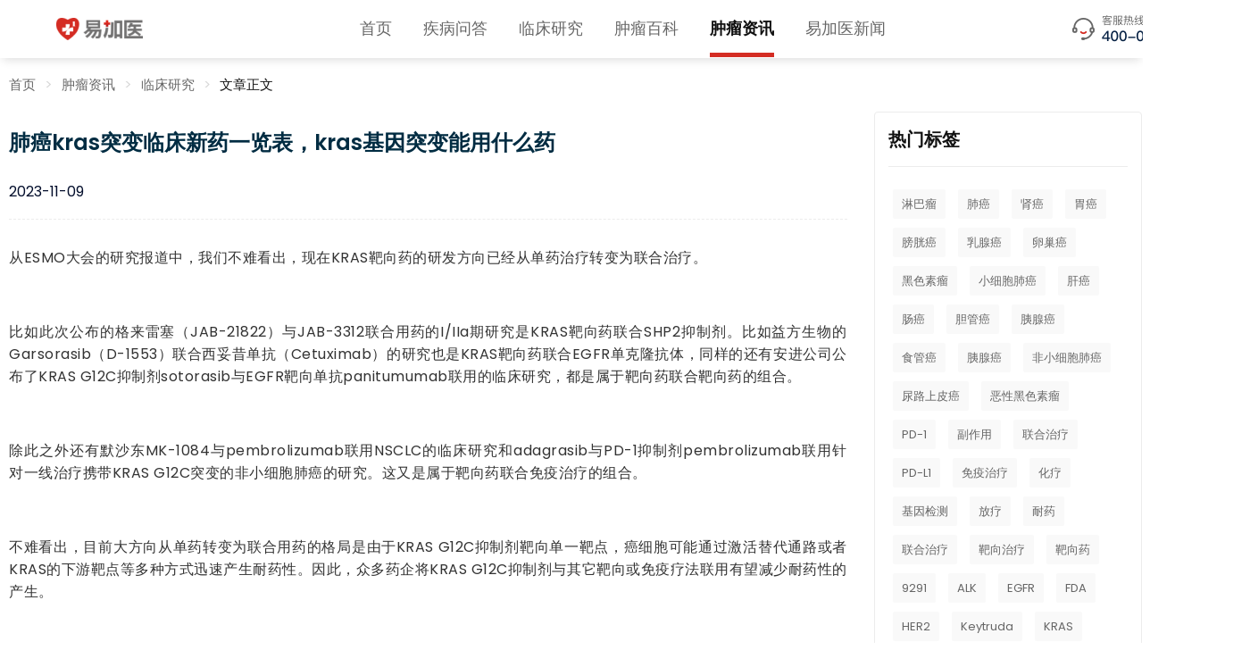

--- FILE ---
content_type: text/html;charset=utf-8
request_url: https://www.iplusmed.com/information/detail/5842.html
body_size: 9299
content:
<!DOCTYPE html>
<html lang="en">

<head>
    <meta charset="UTF-8">
    <meta http-equiv="X-UA-Compatible" content="IE=edge">
    <meta name="viewport" content="width=device-width, initial-scale=1.0">
    <meta name="format-detection" content="telephone=no"/>
    <title>肺癌kras突变临床新药一览表，kras基因突变能用什么药_肿瘤资讯 - 易加医</title>
    <meta name="keywords" content="肺癌kras突变,kras突变靶向药,kras突变靶向药"/>
    <meta name="description" content="这些新的研究成果为攻克KRAS靶点提供了新的治疗思路，希望也能为KRAS突变的患友带来新的希望。"/>

    <!--Favicon-->
    <link rel="icon" href="/static/web/img/favicon.ico" type="image/jpg"/>
    <!-- Bootstrap CSS -->
    <link href="/static/web/css/bootstrap.min.css" rel="stylesheet">
    <!-- Font Awesome CSS-->
    <!-- Line Awesome CSS -->
    <link href="/static/web/css/line-awesome.min.css" rel="stylesheet">
    <!-- Animate CSS-->
    <link href="/static/web/css/animate.css" rel="stylesheet">
    <!-- Bar Filler CSS -->
    <link href="/static/web/css/barfiller.css" rel="stylesheet">
    <!-- Flaticon CSS -->
    <link href="/static/web/css/flaticon.css" rel="stylesheet">
    <!-- Owl Carousel CSS -->
    <link href="/static/web/css/owl.carousel.css" rel="stylesheet">
    <!-- Style CSS -->
    <link href="/static/web/definecss/common.css" rel="stylesheet">
    <link href="/static/web/css/style.css" rel="stylesheet">
    <link href="/static/web/definecss/article.css" rel="stylesheet">
    <link href="/static/web/definecss/index.css" rel="stylesheet">

    <!-- Responsive CSS -->
    <link href="/static/web/css/responsive.css" rel="stylesheet">
    <!-- jquery -->
    <script src="/static/web/js/jquery-1.12.4.min.js"></script>
    <!--客服插件-->
    <script language="javascript" async
            src="https://pyt.zoosnet.net/JS/LsJS.aspx?siteid=PYT38493465&float=1&lng=cn"></script>
  <!--可信网站LOGO安装开始-->
  <script id="kXScript" type="text/javascript" src="https://kxlogo.knet.cn/seallogo.dll?sn=e23032433010085126cmya3430&h=47"></script>
  <!--可信网站LOGO安装结束-->
</head>

<body>

<header class="header-area">
    <div class="sticky-area" style="height: 65px;">
        <div class="navigation">
            <div class="nav-container">
                <div class="row">
                    <div class="col-lg-2 logo-nav">
                        <div class="logo">
                            <a class="navbar-brand" href="/"><img src="/static/web/img/logo.png" alt=""></a>
                        </div>
                    </div>
                    <div class="col-lg-8 nav-menu">
                        <div class="main-menu">
                            <nav class="navbar navbar-expand-lg">

                                <div class="collapse navbar-collapse justify-content-center"
                                     id="navbarSupportedContent">
                                    <ul class="navbar-nav m-auto">
                                        <li class="nav-item">
                                            <a id="position1" class="nav-link" href="https://www.iplusmed.com/">首页
                                                <span class="sub-nav-toggler">
                                                    </span>
                                            </a>
                                        </li>

                                        <li class="nav-item">
                                            <a id="position2" class="nav-link" href="https://www.iplusmed.com/question">疾病问答
                                                <span class="sub-nav-toggler">
                                                </span>
                                            </a>
                                        </li>
                                      <li class="nav-item">
                                        <a id="position9" class="nav-link" href="https://www.iplusmed.com/clinical">临床研究
                                          <span class="sub-nav-toggler">
                                                  </span>
                                        </a>
                                      </li>
                                        <li class="nav-item">
                                            <a id="position4" class="nav-link" href="https://www.iplusmed.com/wiki">肿瘤百科
                                                <span class="sub-nav-toggler">
                                                    </span>
                                            </a>
                                        </li>
                                        <li class="nav-item">
                                            <a id="position5" class="nav-link" href="https://www.iplusmed.com/information">肿瘤资讯
                                                <span class="sub-nav-toggler">
                                                    </span>
                                            </a>
                                        </li>
                                        <li class="nav-item">
                                            <a id="position8" class="nav-link" href="https://www.iplusmed.com/news">易加医新闻</a>
                                        </li>
                                    </ul>

                                </div>
                            </nav>
                        </div>
                    </div>
                    <div class="col-lg-2 logo-nav mobile-logo">
                        <div class="logo">
                            <img src="/static/web/img/website_home_service.png">
                            <!--                            <a class="navbar-brand" href="index.html"><img src="/static/web/img/logo.png" alt=""></a>-->
                        </div>

                    </div>
                </div>
            </div>
        </div>
    </div>
</header>
<script>
    $(document).ready(function () {
            var position = 5;
            $("#position" + position).addClass("active");
        }
    );
</script>

<div class="container">
    <!-- 面包屑 -->
    <ul class="breadcrumb special_br">
        <li><a href="https://www.iplusmed.com/">首页</a></li>
        <li id="dynamic"><a href="https://www.iplusmed.com/information">肿瘤资讯</a></li>
        <li id="dynamic"><a href="https://www.iplusmed.com/information/c_294">临床研究</a></li>
        <li class="active">文章正文</li>
    </ul>
    <div class="row">
        <!-- 左侧 -->
        <div class="col-lg-9 col-md-12 col-sm-12 left-items">
            <div class="main">
                <div class="top-main">
                    <h4>肺癌kras突变临床新药一览表，kras基因突变能用什么药</h4>
                    <span>2023-11-09</span>
                </div>
                <div class="content">
                    <p style="text-align:justify;" size="0" _root="undefined" __ownerID="undefined" __hash="undefined" __altered="false"><span style="letter-spacing:0.5px"><span style="font-size:16px"><span style="color:#333333">从ESMO大会的研究报道中，我们不难看出，现在KRAS靶向药的研发方向已经从单药治疗转变为联合治疗。</span></span></span></p><p style="text-align:justify;" size="0" _root="undefined" __ownerID="undefined" __hash="undefined" __altered="false"><span style="color:#333333"><br/></span></p><p style="text-align:justify;" size="0" _root="undefined" __ownerID="undefined" __hash="undefined" __altered="false"><span style="letter-spacing:0.5px"><span style="font-size:16px"><span style="color:#333333">比如此次公布的格来雷塞（JAB-21822）与JAB-3312联合用药的I/IIa期研究是KRAS靶向药联合SHP2抑制剂。比如益方生物的Garsorasib（D-1553）联合西妥昔单抗（Cetuximab）的研究也是KRAS靶向药联合EGFR单克隆抗体，同样的还有安进公司公布了KRAS G12C抑制剂sotorasib与EGFR靶向单抗panitumumab联用的临床研究，都是属于靶向药联合靶向药的组合。</span></span></span></p><p style="text-align:justify;" size="0" _root="undefined" __ownerID="undefined" __hash="undefined" __altered="false"><span style="color:#333333"><br/></span></p><p style="text-align:justify;" size="0" _root="undefined" __ownerID="undefined" __hash="undefined" __altered="false"><span style="letter-spacing:0.5px"><span style="font-size:16px"><span style="color:#333333">除此之外还有默沙东MK-1084与pembrolizumab联用NSCLC的临床研究和adagrasib与PD-1抑制剂pembrolizumab联用针对一线治疗携带KRAS G12C突变的非小细胞肺癌的研究。这又是属于靶向药联合免疫治疗的组合。</span></span></span></p><p style="text-align:justify;" size="0" _root="undefined" __ownerID="undefined" __hash="undefined" __altered="false"><span style="color:#333333"><br/></span></p><p style="text-align:justify;" size="0" _root="undefined" __ownerID="undefined" __hash="undefined" __altered="false"><span style="letter-spacing:0.5px"><span style="font-size:16px"><span style="color:#333333">不难看出，目前大方向从单药转变为联合用药的格局是由于KRAS G12C抑制剂靶向单一靶点，癌细胞可能通过激活替代通路或者KRAS的下游靶点等多种方式迅速产生耐药性。因此，众多药企将KRAS G12C抑制剂与其它靶向或免疫疗法联用有望减少耐药性的产生。</span></span></span></p><p style="text-align:justify;" size="0" _root="undefined" __ownerID="undefined" __hash="undefined" __altered="false"><span style="color:#333333"><br/></span></p><p style="text-align:justify;" size="0" _root="undefined" __ownerID="undefined" __hash="undefined" __altered="false"><span style="letter-spacing:0.5px"><span style="font-size:16px"><span style="color:#333333">这些新的研究成果为攻克KRAS靶点提供了新的治疗思路，希望也能为KRAS突变的患友带来新的希望。</span></span></span></p><p></p><div class="media-wrap image-wrap"><img id="xxx" alt="xxx" title="xxx" src="https://yddresource.oss-cn-hangzhou.aliyuncs.com/article/4d8c6cef-03d8-440b-b5ba-22f54e833337.png" width="auto" height="auto" style="width:auto;height:auto"/></div><p style="text-align:justify;" size="0" _root="undefined" __ownerID="undefined" __hash="undefined" __altered="false"></p><p style="text-align:justify;" size="0" _root="undefined" __ownerID="undefined" __hash="undefined" __altered="false"><span style="font-size:16px"><span style="letter-spacing:0.5px"><span style="background-color:#ffffff"><span style="color:#333333">目前针对KRAS G12C突变的患者不论是单药还是联合用药国内均有临床研究新药项目，若您感兴趣可加我微信申请评估加入临床实验。</span></span></span></span></p><p style="text-align:left;text-indent:2em;" size="5" _root="[object Object]" __ownerid="undefined" __hash="undefined" __altered="false"></p><div class="media-wrap image-wrap align-center" style="text-align:center"><img class="media-wrap image-wrap align-center" id="xxx" alt="xxx" title="xxx" src="https://yddresource.oss-cn-hangzhou.aliyuncs.com/article/0af12e83-cc8e-4c68-bca4-0bb6f28e807b.png" width="auto" height="auto" style="width:auto;height:auto"/></div>
                </div>


            </div>
        </div>
        <div class="col-lg-3 col-md-12 col-sm-12 right-items">
            <div class="main">
                <div class="advert-list">

<div class="dise-item">
    <img src="/static/web/img/hot-logo.jpg" class="float-img" alt="">
    <span class="dise-title">热门标签</span>
    <input type="hidden" id="type">
            <a class="tag-type" href="https://www.iplusmed.com/hotTag/ART1" onclick="toInformation('ART1')">淋巴瘤</a>
        <a class="tag-type" href="https://www.iplusmed.com/hotTag/ART2" onclick="toInformation('ART2')">肺癌</a>
        <a class="tag-type" href="https://www.iplusmed.com/hotTag/ART3" onclick="toInformation('ART3')">肾癌</a>
        <a class="tag-type" href="https://www.iplusmed.com/hotTag/ART4" onclick="toInformation('ART4')">胃癌</a>
        <a class="tag-type" href="https://www.iplusmed.com/hotTag/ART5" onclick="toInformation('ART5')">膀胱癌</a>
        <a class="tag-type" href="https://www.iplusmed.com/hotTag/ART6" onclick="toInformation('ART6')">乳腺癌</a>
        <a class="tag-type" href="https://www.iplusmed.com/hotTag/ART7" onclick="toInformation('ART7')">卵巢癌</a>
        <a class="tag-type" href="https://www.iplusmed.com/hotTag/ART8" onclick="toInformation('ART8')">黑色素瘤</a>
        <a class="tag-type" href="https://www.iplusmed.com/hotTag/ART9" onclick="toInformation('ART9')">小细胞肺癌</a>
        <a class="tag-type" href="https://www.iplusmed.com/hotTag/ART10" onclick="toInformation('ART10')">肝癌</a>
        <a class="tag-type" href="https://www.iplusmed.com/hotTag/ART11" onclick="toInformation('ART11')">肠癌</a>
        <a class="tag-type" href="https://www.iplusmed.com/hotTag/ART12" onclick="toInformation('ART12')">胆管癌</a>
        <a class="tag-type" href="https://www.iplusmed.com/hotTag/ART13" onclick="toInformation('ART13')">胰腺癌</a>
        <a class="tag-type" href="https://www.iplusmed.com/hotTag/ART14" onclick="toInformation('ART14')">食管癌</a>
        <a class="tag-type" href="https://www.iplusmed.com/hotTag/ART15" onclick="toInformation('ART15')">胰腺癌</a>
        <a class="tag-type" href="https://www.iplusmed.com/hotTag/ART16" onclick="toInformation('ART16')">非小细胞肺癌</a>
        <a class="tag-type" href="https://www.iplusmed.com/hotTag/ART17" onclick="toInformation('ART17')">尿路上皮癌</a>
        <a class="tag-type" href="https://www.iplusmed.com/hotTag/ART18" onclick="toInformation('ART18')">恶性黑色素瘤</a>
        <a class="tag-type" href="https://www.iplusmed.com/hotTag/ART19" onclick="toInformation('ART19')">PD-1</a>
        <a class="tag-type" href="https://www.iplusmed.com/hotTag/ART20" onclick="toInformation('ART20')">副作用</a>
        <a class="tag-type" href="https://www.iplusmed.com/hotTag/ART21" onclick="toInformation('ART21')">联合治疗</a>
        <a class="tag-type" href="https://www.iplusmed.com/hotTag/ART22" onclick="toInformation('ART22')">PD-L1</a>
        <a class="tag-type" href="https://www.iplusmed.com/hotTag/ART23" onclick="toInformation('ART23')">免疫治疗</a>
        <a class="tag-type" href="https://www.iplusmed.com/hotTag/ART24" onclick="toInformation('ART24')">化疗</a>
        <a class="tag-type" href="https://www.iplusmed.com/hotTag/ART25" onclick="toInformation('ART25')">基因检测</a>
        <a class="tag-type" href="https://www.iplusmed.com/hotTag/ART26" onclick="toInformation('ART26')">放疗</a>
        <a class="tag-type" href="https://www.iplusmed.com/hotTag/ART27" onclick="toInformation('ART27')">耐药</a>
        <a class="tag-type" href="https://www.iplusmed.com/hotTag/ART28" onclick="toInformation('ART28')">联合治疗</a>
        <a class="tag-type" href="https://www.iplusmed.com/hotTag/ART29" onclick="toInformation('ART29')">靶向治疗</a>
        <a class="tag-type" href="https://www.iplusmed.com/hotTag/ART30" onclick="toInformation('ART30')">靶向药</a>
        <a class="tag-type" href="https://www.iplusmed.com/hotTag/ART31" onclick="toInformation('ART31')">9291</a>
        <a class="tag-type" href="https://www.iplusmed.com/hotTag/ART32" onclick="toInformation('ART32')">ALK</a>
        <a class="tag-type" href="https://www.iplusmed.com/hotTag/ART33" onclick="toInformation('ART33')">EGFR</a>
        <a class="tag-type" href="https://www.iplusmed.com/hotTag/ART34" onclick="toInformation('ART34')">FDA</a>
        <a class="tag-type" href="https://www.iplusmed.com/hotTag/ART35" onclick="toInformation('ART35')">HER2</a>
        <a class="tag-type" href="https://www.iplusmed.com/hotTag/ART36" onclick="toInformation('ART36')">Keytruda</a>
        <a class="tag-type" href="https://www.iplusmed.com/hotTag/ART37" onclick="toInformation('ART37')">KRAS</a>
        <a class="tag-type" href="https://www.iplusmed.com/hotTag/ART38" onclick="toInformation('ART38')">K药</a>
        <a class="tag-type" href="https://www.iplusmed.com/hotTag/ART39" onclick="toInformation('ART39')">MSI</a>
        <a class="tag-type" href="https://www.iplusmed.com/hotTag/ART40" onclick="toInformation('ART40')">NSCLC</a>
        <a class="tag-type" href="https://www.iplusmed.com/hotTag/ART41" onclick="toInformation('ART41')">Opdivo</a>
        <a class="tag-type" href="https://www.iplusmed.com/hotTag/ART42" onclick="toInformation('ART42')">O药</a>
        <a class="tag-type" href="https://www.iplusmed.com/hotTag/ART43" onclick="toInformation('ART43')">PD-L1阳性</a>
        <a class="tag-type" href="https://www.iplusmed.com/hotTag/ART44" onclick="toInformation('ART44')">TMB</a>
        <a class="tag-type" href="https://www.iplusmed.com/hotTag/ART45" onclick="toInformation('ART45')">仑伐替尼</a>
        <a class="tag-type" href="https://www.iplusmed.com/hotTag/ART46" onclick="toInformation('ART46')">奥希替尼</a>
        <a class="tag-type" href="https://www.iplusmed.com/hotTag/ART47" onclick="toInformation('ART47')">恶黑</a>
        <a class="tag-type" href="https://www.iplusmed.com/hotTag/ART48" onclick="toInformation('ART48')">放化疗营养</a>


    <script>
        function toInformation(child) {
            $('#type').val(child);
            $('#diseaseTag').val("");
        }
    </script>
</div>
                    <div class="link-item">
<img src="/static/web/img/hot-logo.jpg" class="float-img" alt="">
<span class="dise-title">热门文章推荐</span>
<ul class="locker">
            <li class="locker-info" onclick="openDetail()">
            <a href="https://www.iplusmed.com/information/detail/6453.html">>&nbsp;&nbsp;肿瘤患者看病，可以申请哪些政策补助？</a>
        </li>
        <li class="locker-info" onclick="openDetail()">
            <a href="https://www.iplusmed.com/information/detail/4889.html">>&nbsp;&nbsp;“120万一针就能治愈癌症”你也信？疗法是靠谱的疗法，你听到的却是被夸大的宣传</a>
        </li>
        <li class="locker-info" onclick="openDetail()">
            <a href="https://www.iplusmed.com/information/detail/4542.html">>&nbsp;&nbsp;尿道癌如何预防，4个常规预防方法</a>
        </li>
        <li class="locker-info" onclick="openDetail()">
            <a href="https://www.iplusmed.com/information/detail/4405.html">>&nbsp;&nbsp;肿瘤癌症病友群|交流群，癌症患者互助微信群，10万+患友已加入！</a>
        </li>
        <li class="locker-info" onclick="openDetail()">
            <a href="https://www.iplusmed.com/information/detail/4115.html">>&nbsp;&nbsp;膀胱癌晚期是什么症状，能早识别吗?</a>
        </li>
        <li class="locker-info" onclick="openDetail()">
            <a href="https://www.iplusmed.com/information/detail/4097.html">>&nbsp;&nbsp;康爱管家-关爱诊疗全程，连接一切可能</a>
        </li>
        <li class="locker-info" onclick="openDetail()">
            <a href="https://www.iplusmed.com/information/detail/4090.html">>&nbsp;&nbsp;脑肿瘤早期有哪些症状？常见早期症状</a>
        </li>
        <li class="locker-info" onclick="openDetail()">
            <a href="https://www.iplusmed.com/information/detail/4089.html">>&nbsp;&nbsp;鼻咽癌是怎么引起的，常见病因原来是这些</a>
        </li>
        <li class="locker-info" onclick="openDetail()">
            <a href="https://www.iplusmed.com/information/detail/4088.html">>&nbsp;&nbsp;胃癌晚期并发症的表现，5个常见症状</a>
        </li>
        <li class="locker-info" onclick="openDetail()">
            <a href="https://www.iplusmed.com/information/detail/4087.html">>&nbsp;&nbsp;口腔癌早期有什么征兆，这些症状尽快就医</a>
        </li>

</ul>
                        <div class="all-commend">
                                <a href="https://www.iplusmed.com/detail/6453.html" class="hot-commend"
                                   onclick="openDetail()">
                                    <span class="hot-com-title">肿瘤患者看病，可以申请哪些政策补助？</span>
                                    <span class="hot-com-desc">为了帮助肿瘤患者减轻经济压力，我国政府和社会机构提供了多种救助政策和渠道，让患者能够享受到更多的医疗保障和补助。</span>
                                    <span class="hot-com-time">2024-04-26</span>
                                </a>
                                <a href="https://www.iplusmed.com/detail/4889.html" class="hot-commend"
                                   onclick="openDetail()">
                                    <span class="hot-com-title">“120万一针就能治愈癌症”你也信？疗法是靠谱的疗法，你听到的却是被夸大的宣传</span>
                                    <span class="hot-com-desc">2021年6月，我国首个利用细胞治疗的抗癌药——阿基仑赛注射液(商品名:奕凯达)获批上市，用于治疗既往接受二线或以上系统性治疗后复发或难治性大B细胞淋巴瘤成人患者。这种注射液属于CAR-T治疗，对少数难治性的血液肿瘤显示出显著的效果，让人感到欣慰和振奋。</span>
                                    <span class="hot-com-time">2022-07-07</span>
                                </a>
                                <a href="https://www.iplusmed.com/detail/4542.html" class="hot-commend"
                                   onclick="openDetail()">
                                    <span class="hot-com-title">尿道癌如何预防，4个常规预防方法</span>
                                    <span class="hot-com-desc">尿道癌是指发生于尿道被覆盖上皮及尿道腺体的恶性肿瘤。男性尿道癌大多数在40岁以上，女性尿道癌多见于中老年人。部分的尿道癌继发于膀胱、输尿管或肾盂移行上皮癌，原发尿道癌比较少见，主要发生在女性。早期即可有尿血、尿频、尿急、尿痛等症状。肿瘤增大，也会引起排尿困难。治疗困难，预后较差。推荐预防尿道癌的方法如下：</span>
                                    <span class="hot-com-time">2022-05-09</span>
                                </a>
                                <a href="https://www.iplusmed.com/detail/4405.html" class="hot-commend"
                                   onclick="openDetail()">
                                    <span class="hot-com-title">肿瘤癌症病友群|交流群，癌症患者互助微信群，10万+患友已加入！</span>
                                    <span class="hot-com-desc">易家亲患友互助交流群是什么？易家亲患友互助交流群是易加医平台专门为肿瘤患者及家属打造的患友交流群，旨在为患者及家属提供一个值得信赖的信息交流社群。</span>
                                    <span class="hot-com-time">2025-01-04</span>
                                </a>
                                <a href="https://www.iplusmed.com/detail/4115.html" class="hot-commend"
                                   onclick="openDetail()">
                                    <span class="hot-com-title">膀胱癌晚期是什么症状，能早识别吗?</span>
                                    <span class="hot-com-desc">尿频、尿急、尿痛多为膀胱癌的晚期症状，常因肿瘤坏死、溃疡或并发感染所致。晚期的膀胱癌具体可能有以下这些症状：  1.血尿。血尿是膀胱癌早期至晚期最典型的一个症状，90%多的病人都有该种症状。血尿间歇性出现，一旦出现即全程血尿也可终末血尿。</span>
                                    <span class="hot-com-time">2022-02-28</span>
                                </a>
                                <a href="https://www.iplusmed.com/detail/4097.html" class="hot-commend"
                                   onclick="openDetail()">
                                    <span class="hot-com-title">康爱管家-关爱诊疗全程，连接一切可能</span>
                                    <span class="hot-com-desc">开通易加医“康爱管家”权益，即可获得八项专业的服务。在于疾病抗争的路上，您将从此不再孤立无援，而分摊到每月的成本，仅仅是一顿简餐的费用。</span>
                                    <span class="hot-com-time">2022-02-24</span>
                                </a>
                                <a href="https://www.iplusmed.com/detail/4090.html" class="hot-commend"
                                   onclick="openDetail()">
                                    <span class="hot-com-title">脑肿瘤早期有哪些症状？常见早期症状</span>
                                    <span class="hot-com-desc">脑肿瘤有良性和恶性之分，良性脑肿瘤主要包括脑膜瘤、垂体瘤、颅咽管瘤、神经鞘瘤等，恶性脑肿瘤包括原发的胶质瘤、脑部淋巴瘤，以及其他部位转移至颅内的脑转移瘤。脑肿瘤的常见早期症状如下：</span>
                                    <span class="hot-com-time">2022-02-23</span>
                                </a>
                                <a href="https://www.iplusmed.com/detail/4089.html" class="hot-commend"
                                   onclick="openDetail()">
                                    <span class="hot-com-title">鼻咽癌是怎么引起的，常见病因原来是这些</span>
                                    <span class="hot-com-desc">我国得鼻咽癌的人在逐渐增加，很多人并不理解，自己是怎么得的这个病。以下是常见的引起鼻咽癌发生的病因：1、EB病毒、2、遗传因素...</span>
                                    <span class="hot-com-time">2022-02-22</span>
                                </a>
                                <a href="https://www.iplusmed.com/detail/4088.html" class="hot-commend"
                                   onclick="openDetail()">
                                    <span class="hot-com-title">胃癌晚期并发症的表现，5个常见症状</span>
                                    <span class="hot-com-desc">胃癌早期无明显症状，当临床症状明显时，病变已属晚期，晚期胃癌通常通常都有扩散，伴随着一些并发症的出现。晚期胃癌常见的并发症有哪些呢？</span>
                                    <span class="hot-com-time">2022-02-22</span>
                                </a>
                                <a href="https://www.iplusmed.com/detail/4087.html" class="hot-commend"
                                   onclick="openDetail()">
                                    <span class="hot-com-title">口腔癌早期有什么征兆，这些症状尽快就医</span>
                                    <span class="hot-com-desc">对于口腔癌的癌前病变，以下是几个在临床中比较多见的情况，如果出现这些症状，请尽快就医：口腔内经久不愈的溃疡，10天以上不见好转  正常情况下，熬夜、突然压力增大或维生素缺乏导致的溃疡，一般会在一周以内愈合，如果溃疡超过两个礼拜还没有愈合的迹象，而且还逐渐出现扩大并伴有明显烧灼感和疼痛感，要警惕癌前病变。</span>
                                    <span class="hot-com-time">2022-02-22</span>
                                </a>
                        </div>
                        <div class="look_wapper">

                            <div class="all-look">
                                查看全部
                            </div>
                        </div>
                    </div>

                </div>
            </div>
        </div>
    </div>
</div>
<!-- 面包屑 -->
<!--<ul class="m-breadcrumb mobile-done">-->
<!--    <li><a href="#">首页</a>></li>-->
<!--    <li class="active">专家列表</li>-->
<!--</ul>-->
<!--<div class="container mobile-done">-->
<!--    <div class="main">-->

<!--    </div>-->
<!--</div>-->
<!-- Footer Area -->

<footer class="footer-area">
    <div class="container">
        <div class="footer-up">
            <div class="row">
                <div class="col-lg-5 col-md-12 col-sm-12">
                    <div class="logo">
                        <img src="/static/web/img/logo-white.png" alt="dustrian-logo">
                    </div>
                    <p>
                        易加医深耕于肿瘤领域，是行业内具有一定影响力和较高知名度的肿瘤全程服务平台。服务涵盖预防、就医、诊疗、康复的全程，为肿瘤患者和家属提供肿瘤就医过程中各种所需的专业服务，被称为患者身边的“肿瘤全程服务专家”。
                    </p>
                    <div class="social-area">
                        <div class="blocker">
                            <img src="/static/web/img/qrcode-01.png" alt="">
                            <span>微信公众号</span>
                        </div>
                    </div>
                </div>
                <div class="col-lg-2 offset-lg-1 col-md-6 com-sm-12">

                </div>
                <div class="col-lg-2 col-md-6 col-sm-12">
                    <h5>网站地图</h5>
                    <ul>
                        <li>
                            <a href="https://www.iplusmed.com/question">疾病问答</a>
                            <a href="https://www.iplusmed.com/wiki">肿瘤百科</a>
                            <a href="https://www.iplusmed.com/information">肿瘤资讯</a>
                        </li>
                    </ul>
                </div>
                <div class="col-lg-2 col-md-6 col-sm-12">
                    <h5>公司介绍</h5>
                    <ul>
                        <li>
                            <a href="https://www.iplusmed.com/news">最新动态</a>
                            <a rel="nofollow" href="https://www.iplusmed.com/news/about">关于我们</a>
                            <a rel="nofollow" href="https://www.iplusmed.com/news/contact">联系我们</a>
                            <a rel="nofollow" href="https://www.iplusmed.com/news/join">加入我们</a>
                        </li>
                    </ul>
                </div>
            </div>
<!--            <div class="friendly-link">
                <span class="link-title">友情链接</span>
            </div>-->
        </div>
    </div>
</footer>

<div class="footer-bottom">
    <div class="container">
        <div class="row">
            <div class="col-lg-12 col-md-6 col-sm-12">
                <p class="copyright-line">杭州溢点信息技术有限公司版权所有 Copyright 2014.</p>
            </div>
            <div class="col-lg-12 col-md-6 col-sm-12 footer-text">
                <a target="_blank" href="https://www.iplusmed.com/common/foot01.html">浙B2-20140358 ICP证 浙卫（03）</a>
                <a target="_blank" href="https://www.iplusmed.com/common/foot02.html">浙杭食药监械经营备20164233号</a>
                <a>浙杭网械企备字【2020】第01091号</a>
                <a target="_blank" href="https://www.iplusmed.com/common/foot03.html">（浙）-非经营性-2024-0313</a>
            </div>
            <div class="col-lg-12 col-md-6 col-sm-12 footer-text">
                <a>网审[2014]005号</a>
                <a target="_blank" rel="nofollow" href="https://beian.miit.gov.cn/">浙ICP备 14027639号-1</a>
                <a target="_blank" rel="nofollow" href="http://www.beian.gov.cn/portal/registerSystemInfo?recordcode=33010602004553"> <img src=" /static/web/img/ico.png" class="z-ico" alt=""> 浙公网安备 33010602004553号</a>
            </div>
        </div>
    </div>
</div>
<script>
    //统计
    var _hmt = _hmt || [];
    (function() {
        var hm = document.createElement("script");
        hm.src = "https://hm.baidu.com/hm.js?de48c794a6572bd23c079e2e096bdee1";
        var s = document.getElementsByTagName("script")[0];
        s.parentNode.insertBefore(hm, s);
    })();
</script>

<div class="bottom_bar_banner mobile-done">
    <img src="/static/web/img/home_bottom%20banner@2x.png" class="bottom_banner" onclick="showPopQrcode()" />
    <div class="qrcode_modal">
        <div class="share-modal">
            <div style="display: flex;flex-flow: row nowrap; justify-content: center; align-items: center; margin-bottom: 10px">
                <img src="/static/web/img/btn_use@2x.png" style="width: 20px; height: 20px;margin-right: 5px" />
                <span style="font-weight: bold; color: #111; font-size: 18px;">微信号复制成功</span>
            </div>
            <p>请添加小助手微信</p>
            <span class="copy_text" style="font-size: 17px !important; color: #FF5041 !important;">yijiayilei</span>
            <p>受邀进入肿瘤互助大家庭</p>
            <img src="/static/web/img/qrcodeyjy.jpg" class="pop_qrcode" />
            <div style="height: 35px"></div>
            <img src="/static/web/img/peo.png" style="width: 100%; position: absolute;bottom: 15px;left: 30px;width: 85%;" />
        </div>

        <span class="pop_close" onclick="hidePopQrcode()">x</span>
    </div>

</div>

<script>
    function showPopQrcode() {
        $('.qrcode_modal').css('display', 'block')
        $('body').css('overflow', 'hidden')

        if (navigator.clipboard && window.isSecureContext) {
            navigator.clipboard.writeText('yijiayilei').then(
                // 复制成功callback
                function(){
                    //alert('复制成功clipboard')
                },
                // 复制失败callback
                function(){
                    //alert('复制成功execCommand')
                    let input = document.createElement('input')
                    input.setAttribute('readOnly','true');
                    input.style.position = 'fixed'
                    input.style.top = '-10000px'
                    input.style.zIndex = '-999'
                    document.body.appendChild(input)
                    console.log('input', input)
                    input.value = 'yijiayilei'
                    input.focus()
                    input.select()
                    try {
                        document.execCommand('copy')
                        document.body.removeChild(input)
                    } catch (e) {
                        document.body.removeChild(input)

                    }
                },
            )
        }
    }
    function hidePopQrcode() {
        $('.qrcode_modal').css('display', 'none')
        $('body').css('overflow', 'auto')
    }
</script><!-- Scroll Top Area -->
<a href="#top" class="go-top"><i class="las la-angle-up"></i></a>

<!-- Popper JS -->
<script src=" /static/web/js/popper.min.js"></script>
<!-- Bootstrap JS -->
<script src=" /static/web/js/bootstrap.min.js"></script>
<!-- Wow JS -->
<script src="/static/web/js/wow.min.js"></script>
<!-- Way Points JS -->
<script src="/static/web/js/jquery.waypoints.min.js"></script>
<!-- Counter Up JS -->
<script src="/static/web/js/jquery.counterup.min.js"></script>
<!-- Owl Carousel JS -->
<script src="/static/web/js/owl.carousel.min.js"></script>
<!-- Isotope JS -->
<script src="/static/web/js/isotope-3.0.6-min.js"></script>
<!-- Magnific Popup JS -->
<script src="/static/web/js/magnific-popup.min.js"></script>
<!-- Sticky JS -->
<script src="/static/web/js/jquery.sticky.js"></script>
<!-- Progress Bar JS -->
<script src="/static/web/js/jquery.barfiller.js"></script>
<!-- Main JS -->
<script src="/static/web/js/main.js"></script>
<!-- 页面的js -->
<script src="/static/web/definejs/index.js"></script>

</body>

</html>
<script>
</script>





--- FILE ---
content_type: text/css
request_url: https://www.iplusmed.com/static/web/css/animate.css
body_size: 6408
content:
@charset "UTF-8";


/*!
Animate.css - http://daneden.me/animate
Licensed under the MIT license

Copyright (c) 2013 Daniel Eden

Permission is hereby granted, free of charge, to any person obtaining a copy of this software and associated documentation files (the "Software"), to deal in the Software without restriction, including without limitation the rights to use, copy, modify, merge, publish, distribute, sublicense, and/or sell copies of the Software, and to permit persons to whom the Software is furnished to do so, subject to the following conditions:

The above copyright notice and this permission notice shall be included in all copies or substantial portions of the Software.

THE SOFTWARE IS PROVIDED "AS IS", WITHOUT WARRANTY OF ANY KIND, EXPRESS OR IMPLIED, INCLUDING BUT NOT LIMITED TO THE WARRANTIES OF MERCHANTABILITY, FITNESS FOR A PARTICULAR PURPOSE AND NONINFRINGEMENT. IN NO EVENT SHALL THE AUTHORS OR COPYRIGHT HOLDERS BE LIABLE FOR ANY CLAIM, DAMAGES OR OTHER LIABILITY, WHETHER IN AN ACTION OF CONTRACT, TORT OR OTHERWISE, ARISING FROM, OUT OF OR IN CONNECTION WITH THE SOFTWARE OR THE USE OR OTHER DEALINGS IN THE SOFTWARE.
*/

.animated {
	-webkit-animation-duration: 1s;
	animation-duration: 1s;
	-webkit-animation-fill-mode: both;
	animation-fill-mode: both;
}

.animated.hinge {
	-webkit-animation-duration: 2s;
	animation-duration: 2s;
}

@-webkit-keyframes bounce {

	0%,
	20%,
	50%,
	80%,
	100% {
		-webkit-transform: translateY(0);
		transform: translateY(0);
	}

	40% {
		-webkit-transform: translateY(-30px);
		transform: translateY(-30px);
	}

	60% {
		-webkit-transform: translateY(-15px);
		transform: translateY(-15px);
	}
}

@keyframes bounce {

	0%,
	20%,
	50%,
	80%,
	100% {
		-webkit-transform: translateY(0);
		-ms-transform: translateY(0);
		transform: translateY(0);
	}

	40% {
		-webkit-transform: translateY(-30px);
		-ms-transform: translateY(-30px);
		transform: translateY(-30px);
	}

	60% {
		-webkit-transform: translateY(-15px);
		-ms-transform: translateY(-15px);
		transform: translateY(-15px);
	}
}

.bounce {
	-webkit-animation-name: bounce;
	animation-name: bounce;
}

@-webkit-keyframes flash {

	0%,
	50%,
	100% {
		opacity: 1;
	}

	25%,
	75% {
		opacity: 0;
	}
}

@keyframes flash {

	0%,
	50%,
	100% {
		opacity: 1;
	}

	25%,
	75% {
		opacity: 0;
	}
}

.flash {
	-webkit-animation-name: flash;
	animation-name: flash;
}

/* originally authored by Nick Pettit - https://github.com/nickpettit/glide */

@-webkit-keyframes pulse {
	0% {
		-webkit-transform: scale(1);
		transform: scale(1);
	}

	50% {
		-webkit-transform: scale(1.1);
		transform: scale(1.1);
	}

	100% {
		-webkit-transform: scale(1);
		transform: scale(1);
	}
}

@keyframes pulse {
	0% {
		-webkit-transform: scale(1);
		-ms-transform: scale(1);
		transform: scale(1);
	}

	50% {
		-webkit-transform: scale(1.1);
		-ms-transform: scale(1.1);
		transform: scale(1.1);
	}

	100% {
		-webkit-transform: scale(1);
		-ms-transform: scale(1);
		transform: scale(1);
	}
}

.pulse {
	-webkit-animation-name: pulse;
	animation-name: pulse;
}

@-webkit-keyframes shake {

	0%,
	100% {
		-webkit-transform: translateX(0);
		transform: translateX(0);
	}

	10%,
	30%,
	50%,
	70%,
	90% {
		-webkit-transform: translateX(-10px);
		transform: translateX(-10px);
	}

	20%,
	40%,
	60%,
	80% {
		-webkit-transform: translateX(10px);
		transform: translateX(10px);
	}
}

@keyframes shake {

	0%,
	100% {
		-webkit-transform: translateX(0);
		-ms-transform: translateX(0);
		transform: translateX(0);
	}

	10%,
	30%,
	50%,
	70%,
	90% {
		-webkit-transform: translateX(-10px);
		-ms-transform: translateX(-10px);
		transform: translateX(-10px);
	}

	20%,
	40%,
	60%,
	80% {
		-webkit-transform: translateX(10px);
		-ms-transform: translateX(10px);
		transform: translateX(10px);
	}
}

.shake {
	-webkit-animation-name: shake;
	animation-name: shake;
}

@-webkit-keyframes swing {
	20% {
		-webkit-transform: rotate(15deg);
		transform: rotate(15deg);
	}

	40% {
		-webkit-transform: rotate(-10deg);
		transform: rotate(-10deg);
	}

	60% {
		-webkit-transform: rotate(5deg);
		transform: rotate(5deg);
	}

	80% {
		-webkit-transform: rotate(-5deg);
		transform: rotate(-5deg);
	}

	100% {
		-webkit-transform: rotate(0deg);
		transform: rotate(0deg);
	}
}

@keyframes swing {
	20% {
		-webkit-transform: rotate(15deg);
		-ms-transform: rotate(15deg);
		transform: rotate(15deg);
	}

	40% {
		-webkit-transform: rotate(-10deg);
		-ms-transform: rotate(-10deg);
		transform: rotate(-10deg);
	}

	60% {
		-webkit-transform: rotate(5deg);
		-ms-transform: rotate(5deg);
		transform: rotate(5deg);
	}

	80% {
		-webkit-transform: rotate(-5deg);
		-ms-transform: rotate(-5deg);
		transform: rotate(-5deg);
	}

	100% {
		-webkit-transform: rotate(0deg);
		-ms-transform: rotate(0deg);
		transform: rotate(0deg);
	}
}

.swing {
	-webkit-transform-origin: top center;
	-ms-transform-origin: top center;
	transform-origin: top center;
	-webkit-animation-name: swing;
	animation-name: swing;
}

@-webkit-keyframes tada {
	0% {
		-webkit-transform: scale(1);
		transform: scale(1);
	}

	10%,
	20% {
		-webkit-transform: scale(0.9) rotate(-3deg);
		transform: scale(0.9) rotate(-3deg);
	}

	30%,
	50%,
	70%,
	90% {
		-webkit-transform: scale(1.1) rotate(3deg);
		transform: scale(1.1) rotate(3deg);
	}

	40%,
	60%,
	80% {
		-webkit-transform: scale(1.1) rotate(-3deg);
		transform: scale(1.1) rotate(-3deg);
	}

	100% {
		-webkit-transform: scale(1) rotate(0);
		transform: scale(1) rotate(0);
	}
}

@keyframes tada {
	0% {
		-webkit-transform: scale(1);
		-ms-transform: scale(1);
		transform: scale(1);
	}

	10%,
	20% {
		-webkit-transform: scale(0.9) rotate(-3deg);
		-ms-transform: scale(0.9) rotate(-3deg);
		transform: scale(0.9) rotate(-3deg);
	}

	30%,
	50%,
	70%,
	90% {
		-webkit-transform: scale(1.1) rotate(3deg);
		-ms-transform: scale(1.1) rotate(3deg);
		transform: scale(1.1) rotate(3deg);
	}

	40%,
	60%,
	80% {
		-webkit-transform: scale(1.1) rotate(-3deg);
		-ms-transform: scale(1.1) rotate(-3deg);
		transform: scale(1.1) rotate(-3deg);
	}

	100% {
		-webkit-transform: scale(1) rotate(0);
		-ms-transform: scale(1) rotate(0);
		transform: scale(1) rotate(0);
	}
}

.tada {
	-webkit-animation-name: tada;
	animation-name: tada;
}

/* originally authored by Nick Pettit - https://github.com/nickpettit/glide */

@-webkit-keyframes wobble {
	0% {
		-webkit-transform: translateX(0%);
		transform: translateX(0%);
	}

	15% {
		-webkit-transform: translateX(-25%) rotate(-5deg);
		transform: translateX(-25%) rotate(-5deg);
	}

	30% {
		-webkit-transform: translateX(20%) rotate(3deg);
		transform: translateX(20%) rotate(3deg);
	}

	45% {
		-webkit-transform: translateX(-15%) rotate(-3deg);
		transform: translateX(-15%) rotate(-3deg);
	}

	60% {
		-webkit-transform: translateX(10%) rotate(2deg);
		transform: translateX(10%) rotate(2deg);
	}

	75% {
		-webkit-transform: translateX(-5%) rotate(-1deg);
		transform: translateX(-5%) rotate(-1deg);
	}

	100% {
		-webkit-transform: translateX(0%);
		transform: translateX(0%);
	}
}

@keyframes wobble {
	0% {
		-webkit-transform: translateX(0%);
		-ms-transform: translateX(0%);
		transform: translateX(0%);
	}

	15% {
		-webkit-transform: translateX(-25%) rotate(-5deg);
		-ms-transform: translateX(-25%) rotate(-5deg);
		transform: translateX(-25%) rotate(-5deg);
	}

	30% {
		-webkit-transform: translateX(20%) rotate(3deg);
		-ms-transform: translateX(20%) rotate(3deg);
		transform: translateX(20%) rotate(3deg);
	}

	45% {
		-webkit-transform: translateX(-15%) rotate(-3deg);
		-ms-transform: translateX(-15%) rotate(-3deg);
		transform: translateX(-15%) rotate(-3deg);
	}

	60% {
		-webkit-transform: translateX(10%) rotate(2deg);
		-ms-transform: translateX(10%) rotate(2deg);
		transform: translateX(10%) rotate(2deg);
	}

	75% {
		-webkit-transform: translateX(-5%) rotate(-1deg);
		-ms-transform: translateX(-5%) rotate(-1deg);
		transform: translateX(-5%) rotate(-1deg);
	}

	100% {
		-webkit-transform: translateX(0%);
		-ms-transform: translateX(0%);
		transform: translateX(0%);
	}
}

.wobble {
	-webkit-animation-name: wobble;
	animation-name: wobble;
}

@-webkit-keyframes bounceIn {
	0% {
		opacity: 0;
		-webkit-transform: scale(.3);
		transform: scale(.3);
	}

	50% {
		opacity: 1;
		-webkit-transform: scale(1.05);
		transform: scale(1.05);
	}

	70% {
		-webkit-transform: scale(.9);
		transform: scale(.9);
	}

	100% {
		-webkit-transform: scale(1);
		transform: scale(1);
	}
}

@keyframes bounceIn {
	0% {
		opacity: 0;
		-webkit-transform: scale(.3);
		-ms-transform: scale(.3);
		transform: scale(.3);
	}

	50% {
		opacity: 1;
		-webkit-transform: scale(1.05);
		-ms-transform: scale(1.05);
		transform: scale(1.05);
	}

	70% {
		-webkit-transform: scale(.9);
		-ms-transform: scale(.9);
		transform: scale(.9);
	}

	100% {
		-webkit-transform: scale(1);
		-ms-transform: scale(1);
		transform: scale(1);
	}
}

.bounceIn {
	-webkit-animation-name: bounceIn;
	animation-name: bounceIn;
}

@-webkit-keyframes bounceInDown {
	0% {
		opacity: 0;
		-webkit-transform: translateY(-2000px);
		transform: translateY(-2000px);
	}

	60% {
		opacity: 1;
		-webkit-transform: translateY(30px);
		transform: translateY(30px);
	}

	80% {
		-webkit-transform: translateY(-10px);
		transform: translateY(-10px);
	}

	100% {
		-webkit-transform: translateY(0);
		transform: translateY(0);
	}
}

@keyframes bounceInDown {
	0% {
		opacity: 0;
		-webkit-transform: translateY(-2000px);
		-ms-transform: translateY(-2000px);
		transform: translateY(-2000px);
	}

	60% {
		opacity: 1;
		-webkit-transform: translateY(30px);
		-ms-transform: translateY(30px);
		transform: translateY(30px);
	}

	80% {
		-webkit-transform: translateY(-10px);
		-ms-transform: translateY(-10px);
		transform: translateY(-10px);
	}

	100% {
		-webkit-transform: translateY(0);
		-ms-transform: translateY(0);
		transform: translateY(0);
	}
}

.bounceInDown {
	-webkit-animation-name: bounceInDown;
	animation-name: bounceInDown;
}

@-webkit-keyframes bounceInLeft {
	0% {
		opacity: 0;
		-webkit-transform: translateX(-2000px);
		transform: translateX(-2000px);
	}

	60% {
		opacity: 1;
		-webkit-transform: translateX(30px);
		transform: translateX(30px);
	}

	80% {
		-webkit-transform: translateX(-10px);
		transform: translateX(-10px);
	}

	100% {
		-webkit-transform: translateX(0);
		transform: translateX(0);
	}
}

@keyframes bounceInLeft {
	0% {
		opacity: 0;
		-webkit-transform: translateX(-2000px);
		-ms-transform: translateX(-2000px);
		transform: translateX(-2000px);
	}

	60% {
		opacity: 1;
		-webkit-transform: translateX(30px);
		-ms-transform: translateX(30px);
		transform: translateX(30px);
	}

	80% {
		-webkit-transform: translateX(-10px);
		-ms-transform: translateX(-10px);
		transform: translateX(-10px);
	}

	100% {
		-webkit-transform: translateX(0);
		-ms-transform: translateX(0);
		transform: translateX(0);
	}
}

.bounceInLeft {
	-webkit-animation-name: bounceInLeft;
	animation-name: bounceInLeft;
}

@-webkit-keyframes bounceInRight {
	0% {
		opacity: 0;
		-webkit-transform: translateX(2000px);
		transform: translateX(2000px);
	}

	60% {
		opacity: 1;
		-webkit-transform: translateX(-30px);
		transform: translateX(-30px);
	}

	80% {
		-webkit-transform: translateX(10px);
		transform: translateX(10px);
	}

	100% {
		-webkit-transform: translateX(0);
		transform: translateX(0);
	}
}

@keyframes bounceInRight {
	0% {
		opacity: 0;
		-webkit-transform: translateX(2000px);
		-ms-transform: translateX(2000px);
		transform: translateX(2000px);
	}

	60% {
		opacity: 1;
		-webkit-transform: translateX(-30px);
		-ms-transform: translateX(-30px);
		transform: translateX(-30px);
	}

	80% {
		-webkit-transform: translateX(10px);
		-ms-transform: translateX(10px);
		transform: translateX(10px);
	}

	100% {
		-webkit-transform: translateX(0);
		-ms-transform: translateX(0);
		transform: translateX(0);
	}
}

.bounceInRight {
	-webkit-animation-name: bounceInRight;
	animation-name: bounceInRight;
}

@-webkit-keyframes bounceInUp {
	0% {
		opacity: 0;
		-webkit-transform: translateY(2000px);
		transform: translateY(2000px);
	}

	60% {
		opacity: 1;
		-webkit-transform: translateY(-30px);
		transform: translateY(-30px);
	}

	80% {
		-webkit-transform: translateY(10px);
		transform: translateY(10px);
	}

	100% {
		-webkit-transform: translateY(0);
		transform: translateY(0);
	}
}

@keyframes bounceInUp {
	0% {
		opacity: 0;
		-webkit-transform: translateY(2000px);
		-ms-transform: translateY(2000px);
		transform: translateY(2000px);
	}

	60% {
		opacity: 1;
		-webkit-transform: translateY(-30px);
		-ms-transform: translateY(-30px);
		transform: translateY(-30px);
	}

	80% {
		-webkit-transform: translateY(10px);
		-ms-transform: translateY(10px);
		transform: translateY(10px);
	}

	100% {
		-webkit-transform: translateY(0);
		-ms-transform: translateY(0);
		transform: translateY(0);
	}
}

.bounceInUp {
	-webkit-animation-name: bounceInUp;
	animation-name: bounceInUp;
}

@-webkit-keyframes bounceOut {
	0% {
		-webkit-transform: scale(1);
		transform: scale(1);
	}

	25% {
		-webkit-transform: scale(.95);
		transform: scale(.95);
	}

	50% {
		opacity: 1;
		-webkit-transform: scale(1.1);
		transform: scale(1.1);
	}

	100% {
		opacity: 0;
		-webkit-transform: scale(.3);
		transform: scale(.3);
	}
}

@keyframes bounceOut {
	0% {
		-webkit-transform: scale(1);
		-ms-transform: scale(1);
		transform: scale(1);
	}

	25% {
		-webkit-transform: scale(.95);
		-ms-transform: scale(.95);
		transform: scale(.95);
	}

	50% {
		opacity: 1;
		-webkit-transform: scale(1.1);
		-ms-transform: scale(1.1);
		transform: scale(1.1);
	}

	100% {
		opacity: 0;
		-webkit-transform: scale(.3);
		-ms-transform: scale(.3);
		transform: scale(.3);
	}
}

.bounceOut {
	-webkit-animation-name: bounceOut;
	animation-name: bounceOut;
}

@-webkit-keyframes bounceOutDown {
	0% {
		-webkit-transform: translateY(0);
		transform: translateY(0);
	}

	20% {
		opacity: 1;
		-webkit-transform: translateY(-20px);
		transform: translateY(-20px);
	}

	100% {
		opacity: 0;
		-webkit-transform: translateY(2000px);
		transform: translateY(2000px);
	}
}

@keyframes bounceOutDown {
	0% {
		-webkit-transform: translateY(0);
		-ms-transform: translateY(0);
		transform: translateY(0);
	}

	20% {
		opacity: 1;
		-webkit-transform: translateY(-20px);
		-ms-transform: translateY(-20px);
		transform: translateY(-20px);
	}

	100% {
		opacity: 0;
		-webkit-transform: translateY(2000px);
		-ms-transform: translateY(2000px);
		transform: translateY(2000px);
	}
}

.bounceOutDown {
	-webkit-animation-name: bounceOutDown;
	animation-name: bounceOutDown;
}

@-webkit-keyframes bounceOutLeft {
	0% {
		-webkit-transform: translateX(0);
		transform: translateX(0);
	}

	20% {
		opacity: 1;
		-webkit-transform: translateX(20px);
		transform: translateX(20px);
	}

	100% {
		opacity: 0;
		-webkit-transform: translateX(-2000px);
		transform: translateX(-2000px);
	}
}

@keyframes bounceOutLeft {
	0% {
		-webkit-transform: translateX(0);
		-ms-transform: translateX(0);
		transform: translateX(0);
	}

	20% {
		opacity: 1;
		-webkit-transform: translateX(20px);
		-ms-transform: translateX(20px);
		transform: translateX(20px);
	}

	100% {
		opacity: 0;
		-webkit-transform: translateX(-2000px);
		-ms-transform: translateX(-2000px);
		transform: translateX(-2000px);
	}
}

.bounceOutLeft {
	-webkit-animation-name: bounceOutLeft;
	animation-name: bounceOutLeft;
}

@-webkit-keyframes bounceOutRight {
	0% {
		-webkit-transform: translateX(0);
		transform: translateX(0);
	}

	20% {
		opacity: 1;
		-webkit-transform: translateX(-20px);
		transform: translateX(-20px);
	}

	100% {
		opacity: 0;
		-webkit-transform: translateX(2000px);
		transform: translateX(2000px);
	}
}

@keyframes bounceOutRight {
	0% {
		-webkit-transform: translateX(0);
		-ms-transform: translateX(0);
		transform: translateX(0);
	}

	20% {
		opacity: 1;
		-webkit-transform: translateX(-20px);
		-ms-transform: translateX(-20px);
		transform: translateX(-20px);
	}

	100% {
		opacity: 0;
		-webkit-transform: translateX(2000px);
		-ms-transform: translateX(2000px);
		transform: translateX(2000px);
	}
}

.bounceOutRight {
	-webkit-animation-name: bounceOutRight;
	animation-name: bounceOutRight;
}

@-webkit-keyframes bounceOutUp {
	0% {
		-webkit-transform: translateY(0);
		transform: translateY(0);
	}

	20% {
		opacity: 1;
		-webkit-transform: translateY(20px);
		transform: translateY(20px);
	}

	100% {
		opacity: 0;
		-webkit-transform: translateY(-2000px);
		transform: translateY(-2000px);
	}
}

@keyframes bounceOutUp {
	0% {
		-webkit-transform: translateY(0);
		-ms-transform: translateY(0);
		transform: translateY(0);
	}

	20% {
		opacity: 1;
		-webkit-transform: translateY(20px);
		-ms-transform: translateY(20px);
		transform: translateY(20px);
	}

	100% {
		opacity: 0;
		-webkit-transform: translateY(-2000px);
		-ms-transform: translateY(-2000px);
		transform: translateY(-2000px);
	}
}

.bounceOutUp {
	-webkit-animation-name: bounceOutUp;
	animation-name: bounceOutUp;
}

@-webkit-keyframes fadeIn {
	0% {
		opacity: 0;
	}

	100% {
		opacity: 1;
	}
}

@keyframes fadeIn {
	0% {
		opacity: 0;
	}

	100% {
		opacity: 1;
	}
}

.fadeIn {
	-webkit-animation-name: fadeIn;
	animation-name: fadeIn;
}

@-webkit-keyframes fadeInDown {
	0% {
		opacity: 0;
		-webkit-transform: translateY(-20px);
		transform: translateY(-20px);
	}

	100% {
		opacity: 1;
		-webkit-transform: translateY(0);
		transform: translateY(0);
	}
}

@keyframes fadeInDown {
	0% {
		opacity: 0;
		-webkit-transform: translateY(-20px);
		-ms-transform: translateY(-20px);
		transform: translateY(-20px);
	}

	100% {
		opacity: 1;
		-webkit-transform: translateY(0);
		-ms-transform: translateY(0);
		transform: translateY(0);
	}
}

.fadeInDown {
	-webkit-animation-name: fadeInDown;
	animation-name: fadeInDown;
}

@-webkit-keyframes fadeInDownBig {
	0% {
		opacity: 0;
		-webkit-transform: translateY(-2000px);
		transform: translateY(-2000px);
	}

	100% {
		opacity: 1;
		-webkit-transform: translateY(0);
		transform: translateY(0);
	}
}

@keyframes fadeInDownBig {
	0% {
		opacity: 0;
		-webkit-transform: translateY(-2000px);
		-ms-transform: translateY(-2000px);
		transform: translateY(-2000px);
	}

	100% {
		opacity: 1;
		-webkit-transform: translateY(0);
		-ms-transform: translateY(0);
		transform: translateY(0);
	}
}

.fadeInDownBig {
	-webkit-animation-name: fadeInDownBig;
	animation-name: fadeInDownBig;
}

@-webkit-keyframes fadeInLeft {
	0% {
		opacity: 0;
		-webkit-transform: translateX(-20px);
		transform: translateX(-20px);
	}

	100% {
		opacity: 1;
		-webkit-transform: translateX(0);
		transform: translateX(0);
	}
}

@keyframes fadeInLeft {
	0% {
		opacity: 0;
		-webkit-transform: translateX(-20px);
		-ms-transform: translateX(-20px);
		transform: translateX(-20px);
	}

	100% {
		opacity: 1;
		-webkit-transform: translateX(0);
		-ms-transform: translateX(0);
		transform: translateX(0);
	}
}

.fadeInLeft {
	-webkit-animation-name: fadeInLeft;
	animation-name: fadeInLeft;
}

@-webkit-keyframes fadeInLeftBig {
	0% {
		opacity: 0;
		-webkit-transform: translateX(-2000px);
		transform: translateX(-2000px);
	}

	100% {
		opacity: 1;
		-webkit-transform: translateX(0);
		transform: translateX(0);
	}
}

@keyframes fadeInLeftBig {
	0% {
		opacity: 0;
		-webkit-transform: translateX(-2000px);
		-ms-transform: translateX(-2000px);
		transform: translateX(-2000px);
	}

	100% {
		opacity: 1;
		-webkit-transform: translateX(0);
		-ms-transform: translateX(0);
		transform: translateX(0);
	}
}

.fadeInLeftBig {
	-webkit-animation-name: fadeInLeftBig;
	animation-name: fadeInLeftBig;
}

@-webkit-keyframes fadeInRight {
	0% {
		opacity: 0;
		-webkit-transform: translateX(20px);
		transform: translateX(20px);
	}

	100% {
		opacity: 1;
		-webkit-transform: translateX(0);
		transform: translateX(0);
	}
}

@keyframes fadeInRight {
	0% {
		opacity: 0;
		-webkit-transform: translateX(20px);
		-ms-transform: translateX(20px);
		transform: translateX(20px);
	}

	100% {
		opacity: 1;
		-webkit-transform: translateX(0);
		-ms-transform: translateX(0);
		transform: translateX(0);
	}
}

.fadeInRight {
	-webkit-animation-name: fadeInRight;
	animation-name: fadeInRight;
}

@-webkit-keyframes fadeInRightBig {
	0% {
		opacity: 0;
		-webkit-transform: translateX(2000px);
		transform: translateX(2000px);
	}

	100% {
		opacity: 1;
		-webkit-transform: translateX(0);
		transform: translateX(0);
	}
}

@keyframes fadeInRightBig {
	0% {
		opacity: 0;
		-webkit-transform: translateX(2000px);
		-ms-transform: translateX(2000px);
		transform: translateX(2000px);
	}

	100% {
		opacity: 1;
		-webkit-transform: translateX(0);
		-ms-transform: translateX(0);
		transform: translateX(0);
	}
}

.fadeInRightBig {
	-webkit-animation-name: fadeInRightBig;
	animation-name: fadeInRightBig;
}

@-webkit-keyframes fadeInUp {
	0% {
		opacity: 0;
		-webkit-transform: translateY(20px);
		transform: translateY(20px);
	}

	100% {
		opacity: 1;
		-webkit-transform: translateY(0);
		transform: translateY(0);
	}
}

@keyframes fadeInUp {
	0% {
		opacity: 0;
		-webkit-transform: translateY(20px);
		-ms-transform: translateY(20px);
		transform: translateY(20px);
	}

	100% {
		opacity: 1;
		-webkit-transform: translateY(0);
		-ms-transform: translateY(0);
		transform: translateY(0);
	}
}

.fadeInUp {
	-webkit-animation-name: fadeInUp;
	animation-name: fadeInUp;
}

@-webkit-keyframes fadeInUpBig {
	0% {
		opacity: 0;
		-webkit-transform: translateY(2000px);
		transform: translateY(2000px);
	}

	100% {
		opacity: 1;
		-webkit-transform: translateY(0);
		transform: translateY(0);
	}
}

@keyframes fadeInUpBig {
	0% {
		opacity: 0;
		-webkit-transform: translateY(2000px);
		-ms-transform: translateY(2000px);
		transform: translateY(2000px);
	}

	100% {
		opacity: 1;
		-webkit-transform: translateY(0);
		-ms-transform: translateY(0);
		transform: translateY(0);
	}
}

.fadeInUpBig {
	-webkit-animation-name: fadeInUpBig;
	animation-name: fadeInUpBig;
}

@-webkit-keyframes fadeOut {
	0% {
		opacity: 1;
	}

	100% {
		opacity: 0;
	}
}

@keyframes fadeOut {
	0% {
		opacity: 1;
	}

	100% {
		opacity: 0;
	}
}

.fadeOut {
	-webkit-animation-name: fadeOut;
	animation-name: fadeOut;
}

@-webkit-keyframes fadeOutDown {
	0% {
		opacity: 1;
		-webkit-transform: translateY(0);
		transform: translateY(0);
	}

	100% {
		opacity: 0;
		-webkit-transform: translateY(20px);
		transform: translateY(20px);
	}
}

@keyframes fadeOutDown {
	0% {
		opacity: 1;
		-webkit-transform: translateY(0);
		-ms-transform: translateY(0);
		transform: translateY(0);
	}

	100% {
		opacity: 0;
		-webkit-transform: translateY(20px);
		-ms-transform: translateY(20px);
		transform: translateY(20px);
	}
}

.fadeOutDown {
	-webkit-animation-name: fadeOutDown;
	animation-name: fadeOutDown;
}

@-webkit-keyframes fadeOutDownBig {
	0% {
		opacity: 1;
		-webkit-transform: translateY(0);
		transform: translateY(0);
	}

	100% {
		opacity: 0;
		-webkit-transform: translateY(2000px);
		transform: translateY(2000px);
	}
}

@keyframes fadeOutDownBig {
	0% {
		opacity: 1;
		-webkit-transform: translateY(0);
		-ms-transform: translateY(0);
		transform: translateY(0);
	}

	100% {
		opacity: 0;
		-webkit-transform: translateY(2000px);
		-ms-transform: translateY(2000px);
		transform: translateY(2000px);
	}
}

.fadeOutDownBig {
	-webkit-animation-name: fadeOutDownBig;
	animation-name: fadeOutDownBig;
}

@-webkit-keyframes fadeOutLeft {
	0% {
		opacity: 1;
		-webkit-transform: translateX(0);
		transform: translateX(0);
	}

	100% {
		opacity: 0;
		-webkit-transform: translateX(-20px);
		transform: translateX(-20px);
	}
}

@keyframes fadeOutLeft {
	0% {
		opacity: 1;
		-webkit-transform: translateX(0);
		-ms-transform: translateX(0);
		transform: translateX(0);
	}

	100% {
		opacity: 0;
		-webkit-transform: translateX(-20px);
		-ms-transform: translateX(-20px);
		transform: translateX(-20px);
	}
}

.fadeOutLeft {
	-webkit-animation-name: fadeOutLeft;
	animation-name: fadeOutLeft;
}

@-webkit-keyframes fadeOutLeftBig {
	0% {
		opacity: 1;
		-webkit-transform: translateX(0);
		transform: translateX(0);
	}

	100% {
		opacity: 0;
		-webkit-transform: translateX(-2000px);
		transform: translateX(-2000px);
	}
}

@keyframes fadeOutLeftBig {
	0% {
		opacity: 1;
		-webkit-transform: translateX(0);
		-ms-transform: translateX(0);
		transform: translateX(0);
	}

	100% {
		opacity: 0;
		-webkit-transform: translateX(-2000px);
		-ms-transform: translateX(-2000px);
		transform: translateX(-2000px);
	}
}

.fadeOutLeftBig {
	-webkit-animation-name: fadeOutLeftBig;
	animation-name: fadeOutLeftBig;
}

@-webkit-keyframes fadeOutRight {
	0% {
		opacity: 1;
		-webkit-transform: translateX(0);
		transform: translateX(0);
	}

	100% {
		opacity: 0;
		-webkit-transform: translateX(20px);
		transform: translateX(20px);
	}
}

@keyframes fadeOutRight {
	0% {
		opacity: 1;
		-webkit-transform: translateX(0);
		-ms-transform: translateX(0);
		transform: translateX(0);
	}

	100% {
		opacity: 0;
		-webkit-transform: translateX(20px);
		-ms-transform: translateX(20px);
		transform: translateX(20px);
	}
}

.fadeOutRight {
	-webkit-animation-name: fadeOutRight;
	animation-name: fadeOutRight;
}

@-webkit-keyframes fadeOutRightBig {
	0% {
		opacity: 1;
		-webkit-transform: translateX(0);
		transform: translateX(0);
	}

	100% {
		opacity: 0;
		-webkit-transform: translateX(2000px);
		transform: translateX(2000px);
	}
}

@keyframes fadeOutRightBig {
	0% {
		opacity: 1;
		-webkit-transform: translateX(0);
		-ms-transform: translateX(0);
		transform: translateX(0);
	}

	100% {
		opacity: 0;
		-webkit-transform: translateX(2000px);
		-ms-transform: translateX(2000px);
		transform: translateX(2000px);
	}
}

.fadeOutRightBig {
	-webkit-animation-name: fadeOutRightBig;
	animation-name: fadeOutRightBig;
}

@-webkit-keyframes fadeOutUp {
	0% {
		opacity: 1;
		-webkit-transform: translateY(0);
		transform: translateY(0);
	}

	100% {
		opacity: 0;
		-webkit-transform: translateY(-20px);
		transform: translateY(-20px);
	}
}

@keyframes fadeOutUp {
	0% {
		opacity: 1;
		-webkit-transform: translateY(0);
		-ms-transform: translateY(0);
		transform: translateY(0);
	}

	100% {
		opacity: 0;
		-webkit-transform: translateY(-20px);
		-ms-transform: translateY(-20px);
		transform: translateY(-20px);
	}
}

.fadeOutUp {
	-webkit-animation-name: fadeOutUp;
	animation-name: fadeOutUp;
}

@-webkit-keyframes fadeOutUpBig {
	0% {
		opacity: 1;
		-webkit-transform: translateY(0);
		transform: translateY(0);
	}

	100% {
		opacity: 0;
		-webkit-transform: translateY(-2000px);
		transform: translateY(-2000px);
	}
}

@keyframes fadeOutUpBig {
	0% {
		opacity: 1;
		-webkit-transform: translateY(0);
		-ms-transform: translateY(0);
		transform: translateY(0);
	}

	100% {
		opacity: 0;
		-webkit-transform: translateY(-2000px);
		-ms-transform: translateY(-2000px);
		transform: translateY(-2000px);
	}
}

.fadeOutUpBig {
	-webkit-animation-name: fadeOutUpBig;
	animation-name: fadeOutUpBig;
}

@-webkit-keyframes flip {
	0% {
		-webkit-transform: perspective(400px) translateZ(0) rotateY(0) scale(1);
		transform: perspective(400px) translateZ(0) rotateY(0) scale(1);
		-webkit-animation-timing-function: ease-out;
		animation-timing-function: ease-out;
	}

	40% {
		-webkit-transform: perspective(400px) translateZ(150px) rotateY(170deg) scale(1);
		transform: perspective(400px) translateZ(150px) rotateY(170deg) scale(1);
		-webkit-animation-timing-function: ease-out;
		animation-timing-function: ease-out;
	}

	50% {
		-webkit-transform: perspective(400px) translateZ(150px) rotateY(190deg) scale(1);
		transform: perspective(400px) translateZ(150px) rotateY(190deg) scale(1);
		-webkit-animation-timing-function: ease-in;
		animation-timing-function: ease-in;
	}

	80% {
		-webkit-transform: perspective(400px) translateZ(0) rotateY(360deg) scale(.95);
		transform: perspective(400px) translateZ(0) rotateY(360deg) scale(.95);
		-webkit-animation-timing-function: ease-in;
		animation-timing-function: ease-in;
	}

	100% {
		-webkit-transform: perspective(400px) translateZ(0) rotateY(360deg) scale(1);
		transform: perspective(400px) translateZ(0) rotateY(360deg) scale(1);
		-webkit-animation-timing-function: ease-in;
		animation-timing-function: ease-in;
	}
}

@keyframes flip {
	0% {
		-webkit-transform: perspective(400px) translateZ(0) rotateY(0) scale(1);
		-ms-transform: perspective(400px) translateZ(0) rotateY(0) scale(1);
		transform: perspective(400px) translateZ(0) rotateY(0) scale(1);
		-webkit-animation-timing-function: ease-out;
		animation-timing-function: ease-out;
	}

	40% {
		-webkit-transform: perspective(400px) translateZ(150px) rotateY(170deg) scale(1);
		-ms-transform: perspective(400px) translateZ(150px) rotateY(170deg) scale(1);
		transform: perspective(400px) translateZ(150px) rotateY(170deg) scale(1);
		-webkit-animation-timing-function: ease-out;
		animation-timing-function: ease-out;
	}

	50% {
		-webkit-transform: perspective(400px) translateZ(150px) rotateY(190deg) scale(1);
		-ms-transform: perspective(400px) translateZ(150px) rotateY(190deg) scale(1);
		transform: perspective(400px) translateZ(150px) rotateY(190deg) scale(1);
		-webkit-animation-timing-function: ease-in;
		animation-timing-function: ease-in;
	}

	80% {
		-webkit-transform: perspective(400px) translateZ(0) rotateY(360deg) scale(.95);
		-ms-transform: perspective(400px) translateZ(0) rotateY(360deg) scale(.95);
		transform: perspective(400px) translateZ(0) rotateY(360deg) scale(.95);
		-webkit-animation-timing-function: ease-in;
		animation-timing-function: ease-in;
	}

	100% {
		-webkit-transform: perspective(400px) translateZ(0) rotateY(360deg) scale(1);
		-ms-transform: perspective(400px) translateZ(0) rotateY(360deg) scale(1);
		transform: perspective(400px) translateZ(0) rotateY(360deg) scale(1);
		-webkit-animation-timing-function: ease-in;
		animation-timing-function: ease-in;
	}
}

.animated.flip {
	-webkit-backface-visibility: visible;
	-ms-backface-visibility: visible;
	backface-visibility: visible;
	-webkit-animation-name: flip;
	animation-name: flip;
}

@-webkit-keyframes flipInX {
	0% {
		-webkit-transform: perspective(400px) rotateX(90deg);
		transform: perspective(400px) rotateX(90deg);
		opacity: 0;
	}

	40% {
		-webkit-transform: perspective(400px) rotateX(-10deg);
		transform: perspective(400px) rotateX(-10deg);
	}

	70% {
		-webkit-transform: perspective(400px) rotateX(10deg);
		transform: perspective(400px) rotateX(10deg);
	}

	100% {
		-webkit-transform: perspective(400px) rotateX(0deg);
		transform: perspective(400px) rotateX(0deg);
		opacity: 1;
	}
}

@keyframes flipInX {
	0% {
		-webkit-transform: perspective(400px) rotateX(90deg);
		-ms-transform: perspective(400px) rotateX(90deg);
		transform: perspective(400px) rotateX(90deg);
		opacity: 0;
	}

	40% {
		-webkit-transform: perspective(400px) rotateX(-10deg);
		-ms-transform: perspective(400px) rotateX(-10deg);
		transform: perspective(400px) rotateX(-10deg);
	}

	70% {
		-webkit-transform: perspective(400px) rotateX(10deg);
		-ms-transform: perspective(400px) rotateX(10deg);
		transform: perspective(400px) rotateX(10deg);
	}

	100% {
		-webkit-transform: perspective(400px) rotateX(0deg);
		-ms-transform: perspective(400px) rotateX(0deg);
		transform: perspective(400px) rotateX(0deg);
		opacity: 1;
	}
}

.flipInX {
	-webkit-backface-visibility: visible !important;
	-ms-backface-visibility: visible !important;
	backface-visibility: visible !important;
	-webkit-animation-name: flipInX;
	animation-name: flipInX;
}

@-webkit-keyframes flipInY {
	0% {
		-webkit-transform: perspective(400px) rotateY(90deg);
		transform: perspective(400px) rotateY(90deg);
		opacity: 0;
	}

	40% {
		-webkit-transform: perspective(400px) rotateY(-10deg);
		transform: perspective(400px) rotateY(-10deg);
	}

	70% {
		-webkit-transform: perspective(400px) rotateY(10deg);
		transform: perspective(400px) rotateY(10deg);
	}

	100% {
		-webkit-transform: perspective(400px) rotateY(0deg);
		transform: perspective(400px) rotateY(0deg);
		opacity: 1;
	}
}

@keyframes flipInY {
	0% {
		-webkit-transform: perspective(400px) rotateY(90deg);
		-ms-transform: perspective(400px) rotateY(90deg);
		transform: perspective(400px) rotateY(90deg);
		opacity: 0;
	}

	40% {
		-webkit-transform: perspective(400px) rotateY(-10deg);
		-ms-transform: perspective(400px) rotateY(-10deg);
		transform: perspective(400px) rotateY(-10deg);
	}

	70% {
		-webkit-transform: perspective(400px) rotateY(10deg);
		-ms-transform: perspective(400px) rotateY(10deg);
		transform: perspective(400px) rotateY(10deg);
	}

	100% {
		-webkit-transform: perspective(400px) rotateY(0deg);
		-ms-transform: perspective(400px) rotateY(0deg);
		transform: perspective(400px) rotateY(0deg);
		opacity: 1;
	}
}

.flipInY {
	-webkit-backface-visibility: visible !important;
	-ms-backface-visibility: visible !important;
	backface-visibility: visible !important;
	-webkit-animation-name: flipInY;
	animation-name: flipInY;
}

@-webkit-keyframes flipOutX {
	0% {
		-webkit-transform: perspective(400px) rotateX(0deg);
		transform: perspective(400px) rotateX(0deg);
		opacity: 1;
	}

	100% {
		-webkit-transform: perspective(400px) rotateX(90deg);
		transform: perspective(400px) rotateX(90deg);
		opacity: 0;
	}
}

@keyframes flipOutX {
	0% {
		-webkit-transform: perspective(400px) rotateX(0deg);
		-ms-transform: perspective(400px) rotateX(0deg);
		transform: perspective(400px) rotateX(0deg);
		opacity: 1;
	}

	100% {
		-webkit-transform: perspective(400px) rotateX(90deg);
		-ms-transform: perspective(400px) rotateX(90deg);
		transform: perspective(400px) rotateX(90deg);
		opacity: 0;
	}
}

.flipOutX {
	-webkit-animation-name: flipOutX;
	animation-name: flipOutX;
	-webkit-backface-visibility: visible !important;
	-ms-backface-visibility: visible !important;
	backface-visibility: visible !important;
}

@-webkit-keyframes flipOutY {
	0% {
		-webkit-transform: perspective(400px) rotateY(0deg);
		transform: perspective(400px) rotateY(0deg);
		opacity: 1;
	}

	100% {
		-webkit-transform: perspective(400px) rotateY(90deg);
		transform: perspective(400px) rotateY(90deg);
		opacity: 0;
	}
}

@keyframes flipOutY {
	0% {
		-webkit-transform: perspective(400px) rotateY(0deg);
		-ms-transform: perspective(400px) rotateY(0deg);
		transform: perspective(400px) rotateY(0deg);
		opacity: 1;
	}

	100% {
		-webkit-transform: perspective(400px) rotateY(90deg);
		-ms-transform: perspective(400px) rotateY(90deg);
		transform: perspective(400px) rotateY(90deg);
		opacity: 0;
	}
}

.flipOutY {
	-webkit-backface-visibility: visible !important;
	-ms-backface-visibility: visible !important;
	backface-visibility: visible !important;
	-webkit-animation-name: flipOutY;
	animation-name: flipOutY;
}

@-webkit-keyframes lightSpeedIn {
	0% {
		-webkit-transform: translateX(100%) skewX(-30deg);
		transform: translateX(100%) skewX(-30deg);
		opacity: 0;
	}

	60% {
		-webkit-transform: translateX(-20%) skewX(30deg);
		transform: translateX(-20%) skewX(30deg);
		opacity: 1;
	}

	80% {
		-webkit-transform: translateX(0%) skewX(-15deg);
		transform: translateX(0%) skewX(-15deg);
		opacity: 1;
	}

	100% {
		-webkit-transform: translateX(0%) skewX(0deg);
		transform: translateX(0%) skewX(0deg);
		opacity: 1;
	}
}

@keyframes lightSpeedIn {
	0% {
		-webkit-transform: translateX(100%) skewX(-30deg);
		-ms-transform: translateX(100%) skewX(-30deg);
		transform: translateX(100%) skewX(-30deg);
		opacity: 0;
	}

	60% {
		-webkit-transform: translateX(-20%) skewX(30deg);
		-ms-transform: translateX(-20%) skewX(30deg);
		transform: translateX(-20%) skewX(30deg);
		opacity: 1;
	}

	80% {
		-webkit-transform: translateX(0%) skewX(-15deg);
		-ms-transform: translateX(0%) skewX(-15deg);
		transform: translateX(0%) skewX(-15deg);
		opacity: 1;
	}

	100% {
		-webkit-transform: translateX(0%) skewX(0deg);
		-ms-transform: translateX(0%) skewX(0deg);
		transform: translateX(0%) skewX(0deg);
		opacity: 1;
	}
}

.lightSpeedIn {
	-webkit-animation-name: lightSpeedIn;
	animation-name: lightSpeedIn;
	-webkit-animation-timing-function: ease-out;
	animation-timing-function: ease-out;
}

@-webkit-keyframes lightSpeedOut {
	0% {
		-webkit-transform: translateX(0%) skewX(0deg);
		transform: translateX(0%) skewX(0deg);
		opacity: 1;
	}

	100% {
		-webkit-transform: translateX(100%) skewX(-30deg);
		transform: translateX(100%) skewX(-30deg);
		opacity: 0;
	}
}

@keyframes lightSpeedOut {
	0% {
		-webkit-transform: translateX(0%) skewX(0deg);
		-ms-transform: translateX(0%) skewX(0deg);
		transform: translateX(0%) skewX(0deg);
		opacity: 1;
	}

	100% {
		-webkit-transform: translateX(100%) skewX(-30deg);
		-ms-transform: translateX(100%) skewX(-30deg);
		transform: translateX(100%) skewX(-30deg);
		opacity: 0;
	}
}

.lightSpeedOut {
	-webkit-animation-name: lightSpeedOut;
	animation-name: lightSpeedOut;
	-webkit-animation-timing-function: ease-in;
	animation-timing-function: ease-in;
}

@-webkit-keyframes rotateIn {
	0% {
		-webkit-transform-origin: center center;
		transform-origin: center center;
		-webkit-transform: rotate(-200deg);
		transform: rotate(-200deg);
		opacity: 0;
	}

	100% {
		-webkit-transform-origin: center center;
		transform-origin: center center;
		-webkit-transform: rotate(0);
		transform: rotate(0);
		opacity: 1;
	}
}

@keyframes rotateIn {
	0% {
		-webkit-transform-origin: center center;
		-ms-transform-origin: center center;
		transform-origin: center center;
		-webkit-transform: rotate(-200deg);
		-ms-transform: rotate(-200deg);
		transform: rotate(-200deg);
		opacity: 0;
	}

	100% {
		-webkit-transform-origin: center center;
		-ms-transform-origin: center center;
		transform-origin: center center;
		-webkit-transform: rotate(0);
		-ms-transform: rotate(0);
		transform: rotate(0);
		opacity: 1;
	}
}

.rotateIn {
	-webkit-animation-name: rotateIn;
	animation-name: rotateIn;
}

@-webkit-keyframes rotateInDownLeft {
	0% {
		-webkit-transform-origin: left bottom;
		transform-origin: left bottom;
		-webkit-transform: rotate(-90deg);
		transform: rotate(-90deg);
		opacity: 0;
	}

	100% {
		-webkit-transform-origin: left bottom;
		transform-origin: left bottom;
		-webkit-transform: rotate(0);
		transform: rotate(0);
		opacity: 1;
	}
}

@keyframes rotateInDownLeft {
	0% {
		-webkit-transform-origin: left bottom;
		-ms-transform-origin: left bottom;
		transform-origin: left bottom;
		-webkit-transform: rotate(-90deg);
		-ms-transform: rotate(-90deg);
		transform: rotate(-90deg);
		opacity: 0;
	}

	100% {
		-webkit-transform-origin: left bottom;
		-ms-transform-origin: left bottom;
		transform-origin: left bottom;
		-webkit-transform: rotate(0);
		-ms-transform: rotate(0);
		transform: rotate(0);
		opacity: 1;
	}
}

.rotateInDownLeft {
	-webkit-animation-name: rotateInDownLeft;
	animation-name: rotateInDownLeft;
}

@-webkit-keyframes rotateInDownRight {
	0% {
		-webkit-transform-origin: right bottom;
		transform-origin: right bottom;
		-webkit-transform: rotate(90deg);
		transform: rotate(90deg);
		opacity: 0;
	}

	100% {
		-webkit-transform-origin: right bottom;
		transform-origin: right bottom;
		-webkit-transform: rotate(0);
		transform: rotate(0);
		opacity: 1;
	}
}

@keyframes rotateInDownRight {
	0% {
		-webkit-transform-origin: right bottom;
		-ms-transform-origin: right bottom;
		transform-origin: right bottom;
		-webkit-transform: rotate(90deg);
		-ms-transform: rotate(90deg);
		transform: rotate(90deg);
		opacity: 0;
	}

	100% {
		-webkit-transform-origin: right bottom;
		-ms-transform-origin: right bottom;
		transform-origin: right bottom;
		-webkit-transform: rotate(0);
		-ms-transform: rotate(0);
		transform: rotate(0);
		opacity: 1;
	}
}

.rotateInDownRight {
	-webkit-animation-name: rotateInDownRight;
	animation-name: rotateInDownRight;
}

@-webkit-keyframes rotateInUpLeft {
	0% {
		-webkit-transform-origin: left bottom;
		transform-origin: left bottom;
		-webkit-transform: rotate(90deg);
		transform: rotate(90deg);
		opacity: 0;
	}

	100% {
		-webkit-transform-origin: left bottom;
		transform-origin: left bottom;
		-webkit-transform: rotate(0);
		transform: rotate(0);
		opacity: 1;
	}
}

@keyframes rotateInUpLeft {
	0% {
		-webkit-transform-origin: left bottom;
		-ms-transform-origin: left bottom;
		transform-origin: left bottom;
		-webkit-transform: rotate(90deg);
		-ms-transform: rotate(90deg);
		transform: rotate(90deg);
		opacity: 0;
	}

	100% {
		-webkit-transform-origin: left bottom;
		-ms-transform-origin: left bottom;
		transform-origin: left bottom;
		-webkit-transform: rotate(0);
		-ms-transform: rotate(0);
		transform: rotate(0);
		opacity: 1;
	}
}

.rotateInUpLeft {
	-webkit-animation-name: rotateInUpLeft;
	animation-name: rotateInUpLeft;
}

@-webkit-keyframes rotateInUpRight {
	0% {
		-webkit-transform-origin: right bottom;
		transform-origin: right bottom;
		-webkit-transform: rotate(-90deg);
		transform: rotate(-90deg);
		opacity: 0;
	}

	100% {
		-webkit-transform-origin: right bottom;
		transform-origin: right bottom;
		-webkit-transform: rotate(0);
		transform: rotate(0);
		opacity: 1;
	}
}

@keyframes rotateInUpRight {
	0% {
		-webkit-transform-origin: right bottom;
		-ms-transform-origin: right bottom;
		transform-origin: right bottom;
		-webkit-transform: rotate(-90deg);
		-ms-transform: rotate(-90deg);
		transform: rotate(-90deg);
		opacity: 0;
	}

	100% {
		-webkit-transform-origin: right bottom;
		-ms-transform-origin: right bottom;
		transform-origin: right bottom;
		-webkit-transform: rotate(0);
		-ms-transform: rotate(0);
		transform: rotate(0);
		opacity: 1;
	}
}

.rotateInUpRight {
	-webkit-animation-name: rotateInUpRight;
	animation-name: rotateInUpRight;
}

@-webkit-keyframes rotateOut {
	0% {
		-webkit-transform-origin: center center;
		transform-origin: center center;
		-webkit-transform: rotate(0);
		transform: rotate(0);
		opacity: 1;
	}

	100% {
		-webkit-transform-origin: center center;
		transform-origin: center center;
		-webkit-transform: rotate(200deg);
		transform: rotate(200deg);
		opacity: 0;
	}
}

@keyframes rotateOut {
	0% {
		-webkit-transform-origin: center center;
		-ms-transform-origin: center center;
		transform-origin: center center;
		-webkit-transform: rotate(0);
		-ms-transform: rotate(0);
		transform: rotate(0);
		opacity: 1;
	}

	100% {
		-webkit-transform-origin: center center;
		-ms-transform-origin: center center;
		transform-origin: center center;
		-webkit-transform: rotate(200deg);
		-ms-transform: rotate(200deg);
		transform: rotate(200deg);
		opacity: 0;
	}
}

.rotateOut {
	-webkit-animation-name: rotateOut;
	animation-name: rotateOut;
}

@-webkit-keyframes rotateOutDownLeft {
	0% {
		-webkit-transform-origin: left bottom;
		transform-origin: left bottom;
		-webkit-transform: rotate(0);
		transform: rotate(0);
		opacity: 1;
	}

	100% {
		-webkit-transform-origin: left bottom;
		transform-origin: left bottom;
		-webkit-transform: rotate(90deg);
		transform: rotate(90deg);
		opacity: 0;
	}
}

@keyframes rotateOutDownLeft {
	0% {
		-webkit-transform-origin: left bottom;
		-ms-transform-origin: left bottom;
		transform-origin: left bottom;
		-webkit-transform: rotate(0);
		-ms-transform: rotate(0);
		transform: rotate(0);
		opacity: 1;
	}

	100% {
		-webkit-transform-origin: left bottom;
		-ms-transform-origin: left bottom;
		transform-origin: left bottom;
		-webkit-transform: rotate(90deg);
		-ms-transform: rotate(90deg);
		transform: rotate(90deg);
		opacity: 0;
	}
}

.rotateOutDownLeft {
	-webkit-animation-name: rotateOutDownLeft;
	animation-name: rotateOutDownLeft;
}

@-webkit-keyframes rotateOutDownRight {
	0% {
		-webkit-transform-origin: right bottom;
		transform-origin: right bottom;
		-webkit-transform: rotate(0);
		transform: rotate(0);
		opacity: 1;
	}

	100% {
		-webkit-transform-origin: right bottom;
		transform-origin: right bottom;
		-webkit-transform: rotate(-90deg);
		transform: rotate(-90deg);
		opacity: 0;
	}
}

@keyframes rotateOutDownRight {
	0% {
		-webkit-transform-origin: right bottom;
		-ms-transform-origin: right bottom;
		transform-origin: right bottom;
		-webkit-transform: rotate(0);
		-ms-transform: rotate(0);
		transform: rotate(0);
		opacity: 1;
	}

	100% {
		-webkit-transform-origin: right bottom;
		-ms-transform-origin: right bottom;
		transform-origin: right bottom;
		-webkit-transform: rotate(-90deg);
		-ms-transform: rotate(-90deg);
		transform: rotate(-90deg);
		opacity: 0;
	}
}

.rotateOutDownRight {
	-webkit-animation-name: rotateOutDownRight;
	animation-name: rotateOutDownRight;
}

@-webkit-keyframes rotateOutUpLeft {
	0% {
		-webkit-transform-origin: left bottom;
		transform-origin: left bottom;
		-webkit-transform: rotate(0);
		transform: rotate(0);
		opacity: 1;
	}

	100% {
		-webkit-transform-origin: left bottom;
		transform-origin: left bottom;
		-webkit-transform: rotate(-90deg);
		transform: rotate(-90deg);
		opacity: 0;
	}
}

@keyframes rotateOutUpLeft {
	0% {
		-webkit-transform-origin: left bottom;
		-ms-transform-origin: left bottom;
		transform-origin: left bottom;
		-webkit-transform: rotate(0);
		-ms-transform: rotate(0);
		transform: rotate(0);
		opacity: 1;
	}

	100% {
		-webkit-transform-origin: left bottom;
		-ms-transform-origin: left bottom;
		transform-origin: left bottom;
		-webkit-transform: rotate(-90deg);
		-ms-transform: rotate(-90deg);
		transform: rotate(-90deg);
		opacity: 0;
	}
}

.rotateOutUpLeft {
	-webkit-animation-name: rotateOutUpLeft;
	animation-name: rotateOutUpLeft;
}

@-webkit-keyframes rotateOutUpRight {
	0% {
		-webkit-transform-origin: right bottom;
		transform-origin: right bottom;
		-webkit-transform: rotate(0);
		transform: rotate(0);
		opacity: 1;
	}

	100% {
		-webkit-transform-origin: right bottom;
		transform-origin: right bottom;
		-webkit-transform: rotate(90deg);
		transform: rotate(90deg);
		opacity: 0;
	}
}

@keyframes rotateOutUpRight {
	0% {
		-webkit-transform-origin: right bottom;
		-ms-transform-origin: right bottom;
		transform-origin: right bottom;
		-webkit-transform: rotate(0);
		-ms-transform: rotate(0);
		transform: rotate(0);
		opacity: 1;
	}

	100% {
		-webkit-transform-origin: right bottom;
		-ms-transform-origin: right bottom;
		transform-origin: right bottom;
		-webkit-transform: rotate(90deg);
		-ms-transform: rotate(90deg);
		transform: rotate(90deg);
		opacity: 0;
	}
}

.rotateOutUpRight {
	-webkit-animation-name: rotateOutUpRight;
	animation-name: rotateOutUpRight;
}

@-webkit-keyframes slideInDown {
	0% {
		opacity: 0;
		-webkit-transform: translateY(-2000px);
		transform: translateY(-2000px);
	}

	100% {
		-webkit-transform: translateY(0);
		transform: translateY(0);
	}
}

@keyframes slideInDown {
	0% {
		opacity: 0;
		-webkit-transform: translateY(-2000px);
		-ms-transform: translateY(-2000px);
		transform: translateY(-2000px);
	}

	100% {
		-webkit-transform: translateY(0);
		-ms-transform: translateY(0);
		transform: translateY(0);
	}
}

.slideInDown {
	-webkit-animation-name: slideInDown;
	animation-name: slideInDown;
}

@-webkit-keyframes slideInLeft {
	0% {
		opacity: 0;
		-webkit-transform: translateX(-2000px);
		transform: translateX(-2000px);
	}

	100% {
		-webkit-transform: translateX(0);
		transform: translateX(0);
	}
}

@keyframes slideInLeft {
	0% {
		opacity: 0;
		-webkit-transform: translateX(-2000px);
		-ms-transform: translateX(-2000px);
		transform: translateX(-2000px);
	}

	100% {
		-webkit-transform: translateX(0);
		-ms-transform: translateX(0);
		transform: translateX(0);
	}
}

.slideInLeft {
	-webkit-animation-name: slideInLeft;
	animation-name: slideInLeft;
}

@-webkit-keyframes slideInRight {
	0% {
		opacity: 0;
		-webkit-transform: translateX(2000px);
		transform: translateX(2000px);
	}

	100% {
		-webkit-transform: translateX(0);
		transform: translateX(0);
	}
}

@keyframes slideInRight {
	0% {
		opacity: 0;
		-webkit-transform: translateX(2000px);
		-ms-transform: translateX(2000px);
		transform: translateX(2000px);
	}

	100% {
		-webkit-transform: translateX(0);
		-ms-transform: translateX(0);
		transform: translateX(0);
	}
}

.slideInRight {
	-webkit-animation-name: slideInRight;
	animation-name: slideInRight;
}

@-webkit-keyframes slideOutLeft {
	0% {
		-webkit-transform: translateX(0);
		transform: translateX(0);
	}

	100% {
		opacity: 0;
		-webkit-transform: translateX(-2000px);
		transform: translateX(-2000px);
	}
}

@keyframes slideOutLeft {
	0% {
		-webkit-transform: translateX(0);
		-ms-transform: translateX(0);
		transform: translateX(0);
	}

	100% {
		opacity: 0;
		-webkit-transform: translateX(-2000px);
		-ms-transform: translateX(-2000px);
		transform: translateX(-2000px);
	}
}

.slideOutLeft {
	-webkit-animation-name: slideOutLeft;
	animation-name: slideOutLeft;
}

@-webkit-keyframes slideOutRight {
	0% {
		-webkit-transform: translateX(0);
		transform: translateX(0);
	}

	100% {
		opacity: 0;
		-webkit-transform: translateX(2000px);
		transform: translateX(2000px);
	}
}

@keyframes slideOutRight {
	0% {
		-webkit-transform: translateX(0);
		-ms-transform: translateX(0);
		transform: translateX(0);
	}

	100% {
		opacity: 0;
		-webkit-transform: translateX(2000px);
		-ms-transform: translateX(2000px);
		transform: translateX(2000px);
	}
}

.slideOutRight {
	-webkit-animation-name: slideOutRight;
	animation-name: slideOutRight;
}

@-webkit-keyframes slideOutUp {
	0% {
		-webkit-transform: translateY(0);
		transform: translateY(0);
	}

	100% {
		opacity: 0;
		-webkit-transform: translateY(-2000px);
		transform: translateY(-2000px);
	}
}

@keyframes slideOutUp {
	0% {
		-webkit-transform: translateY(0);
		-ms-transform: translateY(0);
		transform: translateY(0);
	}

	100% {
		opacity: 0;
		-webkit-transform: translateY(-2000px);
		-ms-transform: translateY(-2000px);
		transform: translateY(-2000px);
	}
}

.slideOutUp {
	-webkit-animation-name: slideOutUp;
	animation-name: slideOutUp;
}

@-webkit-keyframes hinge {
	0% {
		-webkit-transform: rotate(0);
		transform: rotate(0);
		-webkit-transform-origin: top left;
		transform-origin: top left;
		-webkit-animation-timing-function: ease-in-out;
		animation-timing-function: ease-in-out;
	}

	20%,
	60% {
		-webkit-transform: rotate(80deg);
		transform: rotate(80deg);
		-webkit-transform-origin: top left;
		transform-origin: top left;
		-webkit-animation-timing-function: ease-in-out;
		animation-timing-function: ease-in-out;
	}

	40% {
		-webkit-transform: rotate(60deg);
		transform: rotate(60deg);
		-webkit-transform-origin: top left;
		transform-origin: top left;
		-webkit-animation-timing-function: ease-in-out;
		animation-timing-function: ease-in-out;
	}

	80% {
		-webkit-transform: rotate(60deg) translateY(0);
		transform: rotate(60deg) translateY(0);
		opacity: 1;
		-webkit-transform-origin: top left;
		transform-origin: top left;
		-webkit-animation-timing-function: ease-in-out;
		animation-timing-function: ease-in-out;
	}

	100% {
		-webkit-transform: translateY(700px);
		transform: translateY(700px);
		opacity: 0;
	}
}

@keyframes hinge {
	0% {
		-webkit-transform: rotate(0);
		-ms-transform: rotate(0);
		transform: rotate(0);
		-webkit-transform-origin: top left;
		-ms-transform-origin: top left;
		transform-origin: top left;
		-webkit-animation-timing-function: ease-in-out;
		animation-timing-function: ease-in-out;
	}

	20%,
	60% {
		-webkit-transform: rotate(80deg);
		-ms-transform: rotate(80deg);
		transform: rotate(80deg);
		-webkit-transform-origin: top left;
		-ms-transform-origin: top left;
		transform-origin: top left;
		-webkit-animation-timing-function: ease-in-out;
		animation-timing-function: ease-in-out;
	}

	40% {
		-webkit-transform: rotate(60deg);
		-ms-transform: rotate(60deg);
		transform: rotate(60deg);
		-webkit-transform-origin: top left;
		-ms-transform-origin: top left;
		transform-origin: top left;
		-webkit-animation-timing-function: ease-in-out;
		animation-timing-function: ease-in-out;
	}

	80% {
		-webkit-transform: rotate(60deg) translateY(0);
		-ms-transform: rotate(60deg) translateY(0);
		transform: rotate(60deg) translateY(0);
		opacity: 1;
		-webkit-transform-origin: top left;
		-ms-transform-origin: top left;
		transform-origin: top left;
		-webkit-animation-timing-function: ease-in-out;
		animation-timing-function: ease-in-out;
	}

	100% {
		-webkit-transform: translateY(700px);
		-ms-transform: translateY(700px);
		transform: translateY(700px);
		opacity: 0;
	}
}

.hinge {
	-webkit-animation-name: hinge;
	animation-name: hinge;
}

/* originally authored by Nick Pettit - https://github.com/nickpettit/glide */

@-webkit-keyframes rollIn {
	0% {
		opacity: 0;
		-webkit-transform: translateX(-100%) rotate(-120deg);
		transform: translateX(-100%) rotate(-120deg);
	}

	100% {
		opacity: 1;
		-webkit-transform: translateX(0px) rotate(0deg);
		transform: translateX(0px) rotate(0deg);
	}
}

@keyframes rollIn {
	0% {
		opacity: 0;
		-webkit-transform: translateX(-100%) rotate(-120deg);
		-ms-transform: translateX(-100%) rotate(-120deg);
		transform: translateX(-100%) rotate(-120deg);
	}

	100% {
		opacity: 1;
		-webkit-transform: translateX(0px) rotate(0deg);
		-ms-transform: translateX(0px) rotate(0deg);
		transform: translateX(0px) rotate(0deg);
	}
}

.rollIn {
	-webkit-animation-name: rollIn;
	animation-name: rollIn;
}

/* originally authored by Nick Pettit - https://github.com/nickpettit/glide */

@-webkit-keyframes rollOut {
	0% {
		opacity: 1;
		-webkit-transform: translateX(0px) rotate(0deg);
		transform: translateX(0px) rotate(0deg);
	}

	100% {
		opacity: 0;
		-webkit-transform: translateX(100%) rotate(120deg);
		transform: translateX(100%) rotate(120deg);
	}
}

@keyframes rollOut {
	0% {
		opacity: 1;
		-webkit-transform: translateX(0px) rotate(0deg);
		-ms-transform: translateX(0px) rotate(0deg);
		transform: translateX(0px) rotate(0deg);
	}

	100% {
		opacity: 0;
		-webkit-transform: translateX(100%) rotate(120deg);
		-ms-transform: translateX(100%) rotate(120deg);
		transform: translateX(100%) rotate(120deg);
	}
}

.rollOut {
	-webkit-animation-name: rollOut;
	animation-name: rollOut;
}

@-webkit-keyframes zoomIn {
	from {
		opacity: 0;
		-webkit-transform: scale3d(.3, .3, .3);
		transform: scale3d(.3, .3, .3);
	}

	50% {
		opacity: 1;
	}
}

@keyframes zoomIn {
	from {
		opacity: 0;
		-webkit-transform: scale3d(.3, .3, .3);
		transform: scale3d(.3, .3, .3);
	}

	50% {
		opacity: 1;
	}
}

.zoomIn {
	-webkit-animation-name: zoomIn;
	animation-name: zoomIn;
}

@-webkit-keyframes zoomInDown {
	from {
		opacity: 0;
		-webkit-transform: scale3d(.1, .1, .1) translate3d(0, -1000px, 0);
		transform: scale3d(.1, .1, .1) translate3d(0, -1000px, 0);
		-webkit-animation-timing-function: cubic-bezier(0.550, 0.055, 0.675, 0.190);
		animation-timing-function: cubic-bezier(0.550, 0.055, 0.675, 0.190);
	}

	60% {
		opacity: 1;
		-webkit-transform: scale3d(.475, .475, .475) translate3d(0, 60px, 0);
		transform: scale3d(.475, .475, .475) translate3d(0, 60px, 0);
		-webkit-animation-timing-function: cubic-bezier(0.175, 0.885, 0.320, 1);
		animation-timing-function: cubic-bezier(0.175, 0.885, 0.320, 1);
	}
}

@keyframes zoomInDown {
	from {
		opacity: 0;
		-webkit-transform: scale3d(.1, .1, .1) translate3d(0, -1000px, 0);
		transform: scale3d(.1, .1, .1) translate3d(0, -1000px, 0);
		-webkit-animation-timing-function: cubic-bezier(0.550, 0.055, 0.675, 0.190);
		animation-timing-function: cubic-bezier(0.550, 0.055, 0.675, 0.190);
	}

	60% {
		opacity: 1;
		-webkit-transform: scale3d(.475, .475, .475) translate3d(0, 60px, 0);
		transform: scale3d(.475, .475, .475) translate3d(0, 60px, 0);
		-webkit-animation-timing-function: cubic-bezier(0.175, 0.885, 0.320, 1);
		animation-timing-function: cubic-bezier(0.175, 0.885, 0.320, 1);
	}
}

.zoomInDown {
	-webkit-animation-name: zoomInDown;
	animation-name: zoomInDown;
}

@-webkit-keyframes zoomInLeft {
	from {
		opacity: 0;
		-webkit-transform: scale3d(.1, .1, .1) translate3d(-1000px, 0, 0);
		transform: scale3d(.1, .1, .1) translate3d(-1000px, 0, 0);
		-webkit-animation-timing-function: cubic-bezier(0.550, 0.055, 0.675, 0.190);
		animation-timing-function: cubic-bezier(0.550, 0.055, 0.675, 0.190);
	}

	60% {
		opacity: 1;
		-webkit-transform: scale3d(.475, .475, .475) translate3d(10px, 0, 0);
		transform: scale3d(.475, .475, .475) translate3d(10px, 0, 0);
		-webkit-animation-timing-function: cubic-bezier(0.175, 0.885, 0.320, 1);
		animation-timing-function: cubic-bezier(0.175, 0.885, 0.320, 1);
	}
}

@keyframes zoomInLeft {
	from {
		opacity: 0;
		-webkit-transform: scale3d(.1, .1, .1) translate3d(-1000px, 0, 0);
		transform: scale3d(.1, .1, .1) translate3d(-1000px, 0, 0);
		-webkit-animation-timing-function: cubic-bezier(0.550, 0.055, 0.675, 0.190);
		animation-timing-function: cubic-bezier(0.550, 0.055, 0.675, 0.190);
	}

	60% {
		opacity: 1;
		-webkit-transform: scale3d(.475, .475, .475) translate3d(10px, 0, 0);
		transform: scale3d(.475, .475, .475) translate3d(10px, 0, 0);
		-webkit-animation-timing-function: cubic-bezier(0.175, 0.885, 0.320, 1);
		animation-timing-function: cubic-bezier(0.175, 0.885, 0.320, 1);
	}
}

.zoomInLeft {
	-webkit-animation-name: zoomInLeft;
	animation-name: zoomInLeft;
}

@-webkit-keyframes zoomInRight {
	from {
		opacity: 0;
		-webkit-transform: scale3d(.1, .1, .1) translate3d(1000px, 0, 0);
		transform: scale3d(.1, .1, .1) translate3d(1000px, 0, 0);
		-webkit-animation-timing-function: cubic-bezier(0.550, 0.055, 0.675, 0.190);
		animation-timing-function: cubic-bezier(0.550, 0.055, 0.675, 0.190);
	}

	60% {
		opacity: 1;
		-webkit-transform: scale3d(.475, .475, .475) translate3d(-10px, 0, 0);
		transform: scale3d(.475, .475, .475) translate3d(-10px, 0, 0);
		-webkit-animation-timing-function: cubic-bezier(0.175, 0.885, 0.320, 1);
		animation-timing-function: cubic-bezier(0.175, 0.885, 0.320, 1);
	}
}

@keyframes zoomInRight {
	from {
		opacity: 0;
		-webkit-transform: scale3d(.1, .1, .1) translate3d(1000px, 0, 0);
		transform: scale3d(.1, .1, .1) translate3d(1000px, 0, 0);
		-webkit-animation-timing-function: cubic-bezier(0.550, 0.055, 0.675, 0.190);
		animation-timing-function: cubic-bezier(0.550, 0.055, 0.675, 0.190);
	}

	60% {
		opacity: 1;
		-webkit-transform: scale3d(.475, .475, .475) translate3d(-10px, 0, 0);
		transform: scale3d(.475, .475, .475) translate3d(-10px, 0, 0);
		-webkit-animation-timing-function: cubic-bezier(0.175, 0.885, 0.320, 1);
		animation-timing-function: cubic-bezier(0.175, 0.885, 0.320, 1);
	}
}

.zoomInRight {
	-webkit-animation-name: zoomInRight;
	animation-name: zoomInRight;
}

@-webkit-keyframes zoomInUp {
	from {
		opacity: 0;
		-webkit-transform: scale3d(.1, .1, .1) translate3d(0, 1000px, 0);
		transform: scale3d(.1, .1, .1) translate3d(0, 1000px, 0);
		-webkit-animation-timing-function: cubic-bezier(0.550, 0.055, 0.675, 0.190);
		animation-timing-function: cubic-bezier(0.550, 0.055, 0.675, 0.190);
	}

	60% {
		opacity: 1;
		-webkit-transform: scale3d(.475, .475, .475) translate3d(0, -60px, 0);
		transform: scale3d(.475, .475, .475) translate3d(0, -60px, 0);
		-webkit-animation-timing-function: cubic-bezier(0.175, 0.885, 0.320, 1);
		animation-timing-function: cubic-bezier(0.175, 0.885, 0.320, 1);
	}
}

@keyframes zoomInUp {
	from {
		opacity: 0;
		-webkit-transform: scale3d(.1, .1, .1) translate3d(0, 1000px, 0);
		transform: scale3d(.1, .1, .1) translate3d(0, 1000px, 0);
		-webkit-animation-timing-function: cubic-bezier(0.550, 0.055, 0.675, 0.190);
		animation-timing-function: cubic-bezier(0.550, 0.055, 0.675, 0.190);
	}

	60% {
		opacity: 1;
		-webkit-transform: scale3d(.475, .475, .475) translate3d(0, -60px, 0);
		transform: scale3d(.475, .475, .475) translate3d(0, -60px, 0);
		-webkit-animation-timing-function: cubic-bezier(0.175, 0.885, 0.320, 1);
		animation-timing-function: cubic-bezier(0.175, 0.885, 0.320, 1);
	}
}

.zoomInUp {
	-webkit-animation-name: zoomInUp;
	animation-name: zoomInUp;
}

@-webkit-keyframes zoomOut {
	from {
		opacity: 1;
	}

	50% {
		opacity: 0;
		-webkit-transform: scale3d(.3, .3, .3);
		transform: scale3d(.3, .3, .3);
	}

	to {
		opacity: 0;
	}
}

@keyframes zoomOut {
	from {
		opacity: 1;
	}

	50% {
		opacity: 0;
		-webkit-transform: scale3d(.3, .3, .3);
		transform: scale3d(.3, .3, .3);
	}

	to {
		opacity: 0;
	}
}

.zoomOut {
	-webkit-animation-name: zoomOut;
	animation-name: zoomOut;
}

@-webkit-keyframes zoomOutDown {
	40% {
		opacity: 1;
		-webkit-transform: scale3d(.475, .475, .475) translate3d(0, -60px, 0);
		transform: scale3d(.475, .475, .475) translate3d(0, -60px, 0);
		-webkit-animation-timing-function: cubic-bezier(0.550, 0.055, 0.675, 0.190);
		animation-timing-function: cubic-bezier(0.550, 0.055, 0.675, 0.190);
	}

	to {
		opacity: 0;
		-webkit-transform: scale3d(.1, .1, .1) translate3d(0, 2000px, 0);
		transform: scale3d(.1, .1, .1) translate3d(0, 2000px, 0);
		-webkit-transform-origin: center bottom;
		transform-origin: center bottom;
		-webkit-animation-timing-function: cubic-bezier(0.175, 0.885, 0.320, 1);
		animation-timing-function: cubic-bezier(0.175, 0.885, 0.320, 1);
	}
}

@keyframes zoomOutDown {
	40% {
		opacity: 1;
		-webkit-transform: scale3d(.475, .475, .475) translate3d(0, -60px, 0);
		transform: scale3d(.475, .475, .475) translate3d(0, -60px, 0);
		-webkit-animation-timing-function: cubic-bezier(0.550, 0.055, 0.675, 0.190);
		animation-timing-function: cubic-bezier(0.550, 0.055, 0.675, 0.190);
	}

	to {
		opacity: 0;
		-webkit-transform: scale3d(.1, .1, .1) translate3d(0, 2000px, 0);
		transform: scale3d(.1, .1, .1) translate3d(0, 2000px, 0);
		-webkit-transform-origin: center bottom;
		transform-origin: center bottom;
		-webkit-animation-timing-function: cubic-bezier(0.175, 0.885, 0.320, 1);
		animation-timing-function: cubic-bezier(0.175, 0.885, 0.320, 1);
	}
}

.zoomOutDown {
	-webkit-animation-name: zoomOutDown;
	animation-name: zoomOutDown;
}

@-webkit-keyframes zoomOutLeft {
	40% {
		opacity: 1;
		-webkit-transform: scale3d(.475, .475, .475) translate3d(42px, 0, 0);
		transform: scale3d(.475, .475, .475) translate3d(42px, 0, 0);
	}

	to {
		opacity: 0;
		-webkit-transform: scale(.1) translate3d(-2000px, 0, 0);
		transform: scale(.1) translate3d(-2000px, 0, 0);
		-webkit-transform-origin: left center;
		transform-origin: left center;
	}
}

@keyframes zoomOutLeft {
	40% {
		opacity: 1;
		-webkit-transform: scale3d(.475, .475, .475) translate3d(42px, 0, 0);
		transform: scale3d(.475, .475, .475) translate3d(42px, 0, 0);
	}

	to {
		opacity: 0;
		-webkit-transform: scale(.1) translate3d(-2000px, 0, 0);
		transform: scale(.1) translate3d(-2000px, 0, 0);
		-webkit-transform-origin: left center;
		transform-origin: left center;
	}
}

.zoomOutLeft {
	-webkit-animation-name: zoomOutLeft;
	animation-name: zoomOutLeft;
}

@-webkit-keyframes zoomOutRight {
	40% {
		opacity: 1;
		-webkit-transform: scale3d(.475, .475, .475) translate3d(-42px, 0, 0);
		transform: scale3d(.475, .475, .475) translate3d(-42px, 0, 0);
	}

	to {
		opacity: 0;
		-webkit-transform: scale(.1) translate3d(2000px, 0, 0);
		transform: scale(.1) translate3d(2000px, 0, 0);
		-webkit-transform-origin: right center;
		transform-origin: right center;
	}
}

@keyframes zoomOutRight {
	40% {
		opacity: 1;
		-webkit-transform: scale3d(.475, .475, .475) translate3d(-42px, 0, 0);
		transform: scale3d(.475, .475, .475) translate3d(-42px, 0, 0);
	}

	to {
		opacity: 0;
		-webkit-transform: scale(.1) translate3d(2000px, 0, 0);
		transform: scale(.1) translate3d(2000px, 0, 0);
		-webkit-transform-origin: right center;
		transform-origin: right center;
	}
}

.zoomOutRight {
	-webkit-animation-name: zoomOutRight;
	animation-name: zoomOutRight;
}

@-webkit-keyframes zoomOutUp {
	40% {
		opacity: 1;
		-webkit-transform: scale3d(.475, .475, .475) translate3d(0, 60px, 0);
		transform: scale3d(.475, .475, .475) translate3d(0, 60px, 0);
		-webkit-animation-timing-function: cubic-bezier(0.550, 0.055, 0.675, 0.190);
		animation-timing-function: cubic-bezier(0.550, 0.055, 0.675, 0.190);
	}

	to {
		opacity: 0;
		-webkit-transform: scale3d(.1, .1, .1) translate3d(0, -2000px, 0);
		transform: scale3d(.1, .1, .1) translate3d(0, -2000px, 0);
		-webkit-transform-origin: center bottom;
		transform-origin: center bottom;
		-webkit-animation-timing-function: cubic-bezier(0.175, 0.885, 0.320, 1);
		animation-timing-function: cubic-bezier(0.175, 0.885, 0.320, 1);
	}
}

@keyframes zoomOutUp {
	40% {
		opacity: 1;
		-webkit-transform: scale3d(.475, .475, .475) translate3d(0, 60px, 0);
		transform: scale3d(.475, .475, .475) translate3d(0, 60px, 0);
		-webkit-animation-timing-function: cubic-bezier(0.550, 0.055, 0.675, 0.190);
		animation-timing-function: cubic-bezier(0.550, 0.055, 0.675, 0.190);
	}

	to {
		opacity: 0;
		-webkit-transform: scale3d(.1, .1, .1) translate3d(0, -2000px, 0);
		transform: scale3d(.1, .1, .1) translate3d(0, -2000px, 0);
		-webkit-transform-origin: center bottom;
		transform-origin: center bottom;
		-webkit-animation-timing-function: cubic-bezier(0.175, 0.885, 0.320, 1);
		animation-timing-function: cubic-bezier(0.175, 0.885, 0.320, 1);
	}
}

.zoomOutUp {
	-webkit-animation-name: zoomOutUp;
	animation-name: zoomOutUp;
}


--- FILE ---
content_type: text/css
request_url: https://www.iplusmed.com/static/web/definecss/common.css
body_size: 3770
content:
/* 资讯 */
.flex-x {
    display: flex;
    justify-content: space-between;
}
video{
    width: 100%;
}
.flex-x-c {
    display: flex;
    justify-content: center;
}
.flex-y {
    display: flex;
    flex-direction: column;
}
.nav-container {
    width: 1420px;
    margin: 0 auto;
}
.info-item {
    padding: 20px;
    height: 180px;
    display: flex;
    flex-flow: row nowrap;
    cursor: pointer;
    border-radius: 4px;
    -webkit-border-radius: 4px;
    -moz-border-radius: 4px;
    -ms-border-radius: 4px;
    -o-border-radius: 4px;
}

.info-item:hover {
    background-color: #F9F9F9;
}

.autor {
    font-size: 15px;
    font-weight: 400;
    color: #999999;
    line-height: 15px;
}

.tag {
    width: 20px;
    height: 20px;
    margin-right: 5px;
}

.tag-name {
    font-size: 15px;
    font-weight: 400;
    color: #999999;
    line-height: 20px;
}

.info-text span {
    display: block;
}

.info-text {
    display: flex;
    width: 70%;
    flex-direction: column;
    justify-content: space-between;
}
.footer_img{
    width:1080px;
    margin: 50px 0;
}

.text-title {
    font-size: 20px;
    font-weight: bold;
    color: #052043;
    line-height: 20px;
    display: -webkit-box !important;
    -webkit-box-orient: vertical;
    -webkit-line-clamp: 2;
    word-break: break-all;
    overflow: hidden;
}

.text-title:hover {
    color: #137AFF;
}

.text-time {
    font-size: 15px;
    font-weight: 400;
    color: #999999;
    margin-top: 5px;
}

.text-desc {
    font-size: 15px;
    font-weight: 400;
    color: #666666;
    line-height: 25px;
    display: -webkit-box !important;
    -webkit-box-orient: vertical;
    -webkit-line-clamp: 2;
    word-break: break-all;
    overflow: hidden;
}

.text-tag {
    display: flex;
    flex-flow: row nowrap;
    align-items: center;
    justify-content: space-between;
}

.tag-flex {
    display: flex;
    flex-flow: row nowrap;
    align-items: center;
}

/* 疾病分类 */

.dise-item {
    border-radius: 4px;
    border: 1px solid #ECECEC;
    padding: 20px 15px;
}

.dise-title {
    display: block;
    font-size: 20px;
    font-weight: bold;
    color: #111111;
    line-height: 20px;
}

.dise-title::after {
    display: block;
    content: ' ';
    width: inherit;
    height: 1px;
    background-color: #ECECEC;
    margin: 20px 0;
}

.tag-type {
    padding: 10px;
    font-size: 13px;
    line-height: 13px;
    font-weight: 400;
    color: #666666;
    background-color: #F9F9F9;
    border-radius: 2px;
    -webkit-border-radius: 2px;
    -moz-border-radius: 2px;
    -ms-border-radius: 2px;
    -o-border-radius: 2px;
    cursor: pointer;
    margin: 5px;
}

.tag-type:hover {
    background-color: #D42C23;
    color: #fff !important;
}

/* 热门推荐 */

.link-item {
    margin-top: 40px;
}

.locker-info {
    display: block;
    margin: 10px 0;
}

.locker-info a {
    font-size: 18px;
    color: #666666;
    line-height: 18px;
    text-overflow: ellipsis;
    overflow: hidden;
    white-space: nowrap;
    width: 100%;
}

.locker-info a:hover {
    color: #D42C23;
}

/* 右侧图片 */

.adv-img {
    width: 100%;
    height: 180px;
    margin: 40px 0;
}

/* 底部footer */
.copyright-line {
    text-align: center !important;
    line-height: 30px;
    cursor: pointer;
}

.footer-text {
    text-align: center;
}

.footer-text a {
    margin: 0 10px;
    font-size: 12px;
    line-height: 20px;
    color: #999999 !important;
}

.blocker img {
    width: 80px;
    height: 80px;
}

.blocker span {
    font-size: 12px;
    text-align: center;
    margin-top: 10px;
}

.blocker {
    display: flex;
    flex-direction: column;
    align-items: center;
    margin-right: 30px;
}

.social-area div:last-child {
    width: 100px;
}

.social-area {
    display: flex;
    flex-flow: row nowrap;
}

.link-title {
    font-size: 20px;
    color: #FFFFFF;
    line-height: 20px;
    display: block;
    margin-bottom: 10px;
}

.friendly-link {
    margin-top: 40px;
}

.friendly-link a {
    margin-right: 20px;
    font-size: 15px;
    color: #999999;
    line-height: 25px;
}

.z-ico {
    width: 16px;
    height: 16px;
}

.logo-nav {
    display: flex;
    align-items: center;
    justify-content: center;
}

.all-look {
    width: 8.75rem;
    height: 1.75rem;
    line-height: 1.75rem;
    margin: 0 auto;
    text-align: center;
    font-size: 0.75rem;
    color: #137AFF;
    border-radius: 2.06rem;
    border: 0.06rem solid #D8D8D8;
}

.float-img {
    float: left;
    display: none;
}

.hot-commend {
    /*padding-bottom: 1.19rem;*/
    /*border-bottom: 0.06rem solid #ECECEC;*/
    display: none;
}
.hot-commend:after {
    content: ' ';
    display: block;
    height: 0.06rem;
    background-color: #ECECEC;
    margin: 1rem 0;
}

.hot-commend span {
    display: -webkit-box !important;
    -webkit-box-orient: vertical;
    -webkit-line-clamp: 2;
    word-break: break-all;
    overflow: hidden;

}

.hot-com-title {
    font-size: 0.94rem;
    font-weight: bold;
    color: #333333;
}

.hot-com-desc {
    font-size: 0.88rem;
    font-weight: 400;
    color: #666666;
    margin: 0.63rem 0;
}

.hot-com-time {
    font-size: 0.75rem;
    font-weight: 400;
    color: #999999;
}
.mini-bar {
    display: none;
    padding: 0.81rem 1.19rem;
    box-shadow: -6px 0px 8px -5px #ccc;
    overflow-x: scroll;
    border-bottom: 1px solid #ddd;
}
.text2 {
    display: block !important;
    width: 100%;
    overflow: hidden;
    white-space: nowrap;
    text-overflow: ellipsis;
}
.mini-bar ul {
    display: flex;
}

.mini-bar li {
    width: auto;
}

.mini-bar li a {
    margin-right: 1.25rem;
    white-space: nowrap;
    font-size: 0.89rem;
    color: #666666;
}

.mini-active {
    color: #D42C23 !important;
    font-weight: bold;
}

/* 面包屑 */

.breadcrumb > li + li::before {
    color: #d8d8d8;
    content: ">";
    padding: 0 10px;
}

.breadcrumb li a {
    color: #666;
}

.breadcrumb .active {
    color: #111;
    font-size: 15px;
}

.breadcrumb {
    background-color: #fff;
    margin: 20px 0;
    padding: 0;
}

/* 面包屑 */
.m-breadcrumb > li + li:before {
    color: #d8d8d8;
    content: ">";
    padding: 0 10px;
}

.m-breadcrumb li a {
    color: #666;
}

.m-breadcrumb .active {
    color: #111;
    font-size: 15px;
}

.m-breadcrumb {
    background-color: #f9f9f9;
    padding: 0.75rem 1rem;
    box-shadow: 0rem -0.06rem 0rem 0rem #ECECEC;
}


.m-input-group {
    display: flex;
    flex-flow: row nowrap;
    margin-top: 1rem;
}

.m-select-item li {
    padding: 1rem 0;
    margin-right: 5rem;
    font-size: 1rem;
    color: #444;
}

.m-input-group input {
    padding: 0.36rem 1rem;
    font-size: 0.88rem;
    border-top-left-radius: 2.5rem;
    border-bottom-left-radius: 2.5rem;
    margin: 0;
}

.m-input-group button {
    border: 1px solid #D42C23;
    white-space: nowrap;
    padding: 0 1rem;
    border-top-right-radius: 2.5rem;
    border-bottom-right-radius: 2.5rem;
    background-color: #D42C23;
    color: #fff;
    font-size: 0.88rem;
}
/*搜索*/
.input-area {
    display: flex;
    flex-flow: row nowrap;
    margin-top: 30px;
    margin-bottom: 10px;
    position: relative;
}
.input-area input {
    margin-bottom: 0;
    background-color: #f9f9f9;
}

.exp-banner img {
    width: 1280px;
    height: 120px;
}

.input-area button {
    padding: 15px 43px;
    border: 1px solid #D42C23;
    background-color: #d42c23;
    color: #fff;
    white-space: nowrap;
    cursor: pointer;
    border-radius: 0px 4px 4px 0px;
    -webkit-border-radius: 0px 4px 4px 0px;
    -moz-border-radius: 0px 4px 4px 0px;
    -ms-border-radius: 0px 4px 4px 0px;
    -o-border-radius: 0px 4px 4px 0px;
}
/*疾病问答*/
.question-content img {
    width: 20px;
    height: 20px;
    margin-top: 3px;
}

.question-content {
    margin-top: 25px;
    cursor: pointer;
}


.question-analysis .question-id {
    font-size: 20px;
    line-height: 25px;
    margin-bottom: 15px;
    color: #111;
    display: -webkit-box;
    -webkit-box-orient: vertical;
    -webkit-line-clamp: 2;
    word-break: break-all;
    overflow: hidden;
    width: 100%;
}

.question-id:hover {
    color: #d42c23;
}

.question-analysis {
    margin-left: 10px;
    width: 100%;
}
.question-analysis::after{
    content: ' ';
    width: 100%;
    height: 1px;
    background: #ECECEC;
    display: block;
    margin-top: 20px;
}


.fot-info {

    white-space: nowrap;
    position: relative;
}

.fot-info img {
    width: 20px;
    height: 20px;
    margin-right: 4px;
    margin-top: 0 !important;
}

.fot-info span {
    font-size: 14px;
    color: #999999;
    line-height: 15px;
}
.fot-info a {
    font-size: 15px;
    color: #999999;
    line-height: 15px;
    margin-right: 40px;
}
.fot-info .d-date{
    position: absolute;
    right: 0;
    margin-right: 0 !important;
    width: auto;
    font-weight: normal;
    color: #999999;
    font-size: 15px;
}

.fot-info .date{
    position: absolute;
    right: 0;
    margin-right: 0 !important;
}

.question-content {
    display: flex;
    flex-flow: row nowrap;
}

.page-m {
    margin: 1.5rem 0;
    font-size: 0.88rem;
    color: white;
    display: flex;
    justify-content: space-between;
}
.page-m a{
    padding: 0.5rem;
    border: 1px solid #ececec;
    background-color: #D42C23;
    border-radius: 4px;
}
.page-m span {
    line-height: 2.2rem;
    padding: 0 1rem;
    background-color: #D42C23;
    border-color: #D42C23;
    color: #fff;
    border-radius: 4px;
}
.page-m a:active{
    background-color: #D42C23;
    color: #fff !important;
    transition: all 0.1s ease-in;
}
.pages_content {
    margin: 60px 0;
}
.pages_content a{
    border: 1px solid #efefef;
    padding: 0 15px;
    height: 40px;
    text-align: center;
    line-height: 40px;
    border-radius: 4px;
    color: #666;
    margin: 0 5px;
    min-width: 40px;
}
.on{
    background-color: #D42C23;
    border-color: #D42C23 !important;
    color: #fff !important;
}
.pages_content a:hover {
    background-color: #D42C23;
    border-color: #D42C23;
    color: #fff !important;
}
.mobile-logo {
    display: flex;
    /*margin-left: 60px;*/
}
.mobile-logo .logo img {
    width: 150px !important;
}
.none_content {
    display: flex;
    justify-content: center;
    margin: 80px 0;
}
.none_content img{
    width: 200px;
    height: 200px;

}
.page-m {
    display: none;
}
.mobile-done {
    display: none;
}
.pc-done {
    display: block;
}
.footer-area {
    display: block;
}
.special_br {
    padding-left: 10px !important;
}
.special_container {
    padding-left: 15px;
}
.information-area {
    padding: 20px 0;
}
.nav-container {
    width: 1400px;
    margin: 0 auto;
    padding: 0 25px 0 15px;
}
.pad-left-10 {
    padding-left: 10px;
}
.advert-list {
    width: 300px;
    margin-left: 10px;
}
.new_left {
    padding: 0;
}

.look_wapper {
    position: absolute;
    width: 100%;
    height: 70px;
    bottom: 0px;
    z-index: 800;
    background: linear-gradient(-180deg,rgba(255,255,255,.8) 0,#fff 63%);
    display: none;
    flex-direction: column;
    justify-content: flex-end;
    padding-bottom: 10px;
}

.doctor_num {
    display: flex;
    flex-flow: row nowrap;
    justify-content: space-between;
    align-items: center;
    background-color: #FFF8F8;
    padding: 16px 20px;
}

.doctor_num h1{
    font-size: 18px;
}
.doctor_num h1 a {
    font-size: 18px;
}
.doctor_num span {
    font-size: 18px;
    color: #666;
}
@media screen and (max-width: 479px) {

    .copy_text {
        font-weight: bold;
        display: block;
        margin-bottom: 5px;
        text-align: center;
    }

    .bottom_bar_banner {
        position: fixed;
        bottom: 0;
        z-index: 900;
    }

    .bottom_banner {
        width: 100%;
        height: 68px;
    }
    .share-modal {
        padding: 20px 30px;
        background-color: #fff;
        border-radius: 8px;
        border: 2px solid #FAD2D0;
    }
    .share-modal p {
        text-align: center !important;
        margin-bottom: 5px;
        font-size: 15px;
        line-height: 18px;
    }
    .qrcode_modal {
        display: none;
        position: fixed;
        top: 115px;
        z-index: 9999;
        padding: 0 30px;

    }

    .pop_close {
        position: absolute;
        top: 11px;
        right: 49px;
        width: 20px;
        height: 20px;
        text-align: center;
        border: 1px solid #777;
        border-radius: 50px;
        line-height: 15px;
        color: #7c7c7c;
    }



    .questionDetail {
        font-size: 16px;
        color: #111;
        padding: 12px;
        margin-bottom: 22px;
        font-weight: bold;
        margin-top: 10px;
        background-color: #F9F9F9;
        border-radius: 4px;
    }

    .commend-class {
        font-size: 16px;
        padding: 15px 20px;
        border-bottom: 1px solid #ECECEC;
        display: block;
        font-weight: bold;
    }

    .dise-title {
        font-size: 16px;
    }
    .look_wapper {
        display: flex;
    }
    .or_main {
        padding: 0 0.6rem;
    }
    .special_br {
        padding: 0;
    }
    .dise-item {
        border: none;
    }
    .advert-list {
        width: auto;
        margin: 0;
    }
    .special_container {
        padding-left: 0;
    }
    .nav-container {
        width: auto;
    }
    .container {
        padding: 0 15px;
        overflow-x: hidden;
    }
    .nav-container {
        width: auto;
    }
    .owl-carousel {
        margin-top: 0 !important;
    }
    .footer-area {
        display: none;
    }
    .mobile-logo {
        display: none;
    }
    .footer-area {
        display: none;
    }
    .pages_content {
        display: none;
    }
    .page-m {
        display: flex;
    }
    .mobile-done {
        display: block;
    }
    .pc-done {
        display: none;
    }
    /*选择框*/
    .moblie-box {
        padding: 1rem 0;
    }
    .moblie-box .qrm-pinming {
        width: 100%;
    }
    .moblie-box .leve1 {
        height: 2.5rem;
        line-height: 2.5rem;
    }
    .moblie-box .leve2 {
        height: 2.5rem;
        line-height: 2.5rem;
    }
    .moblie-box .qrm-pinming {
        height: 2.2rem;
        border-radius: 1.2rem;
    }
    .moblie-box .qrm-input {
        height: 2rem;
        left: 0;
        width: 100%;
        padding: 0 1rem;
        background-color: transparent !important;
    }
    .moblie-box .qrm-img {
        top: 8px;
        right: 1.5rem;
        width: 1.3rem;
        height: 1.3rem;
    }
    .moblie-box .qrm-border1 {
        top: 35px;
    }
    .moblie-box .qrm-border2 {
        top: 35px;
    }

    .moblie-box .bqrm-pinming {
        width: 100%;
        margin-top: 1rem;
    }
    .moblie-box .leve1 {
        height: 2.5rem;
        line-height: 2.5rem;
    }
    .moblie-box .leve2 {
        height: 2.5rem;
        line-height: 2.5rem;
    }
    .moblie-box .bqrm-pinming {
        height: 2.2rem;
        border-radius: 1.2rem;
    }
    .moblie-box .bqrm-input {
        height: 2rem;
        left: 0;
        width: 100%;
        padding: 0 1rem;
        background-color: transparent !important;
    }
    .moblie-box .bqrm-img {
        top: 8px;
        right: 1.5rem;
        width: 1.3rem;
        height: 1.3rem;
    }
    .moblie-box .bqrm-border1 {
        top: 35px;
    }
    .moblie-box .bqrm-border2 {
        top: 35px;
    }

    .question-content{
        margin-top: 0;
        margin-bottom: 1rem;
    }
}
/*::-webkit-scrollbar { width: 2px !important;}*/


--- FILE ---
content_type: text/css
request_url: https://www.iplusmed.com/static/web/css/style.css
body_size: 12696
content:
/* CSS Index
============

## Google Font Import 
## Common CSS
## Bacground Color  
## Background Image  
## Pre-loader
## Scroll Top 
## Sticky 
## Header Top Area
## Header Section  
## Main Menu 
## Slider CSS 
## About Section 
## Service Section 
## Feature Section 
## Achievement Section 
## About Section 
## Project Section 
## Testimonial Section 
## Choose Us Section 
## Blog Section 
## CTA Section 
## Footer Section 
## Info Section # 02
## Service Section # 02
## About Section # 02
## Project Section # 02
## Choose Us Section # 02
## Team Section
## Contact Section 
## Feature Section # 02
## About Section # 03
## Service Section # 03
## Achievement Section # 02
## Process Section 
## Price Section 
## Client Section 
## Breadcrumb 
## Blog Page 
## Portfolio Section 
## Single Service 
## Single Project 
## Single Blog 
## FAQ 
## Contact Page 


/* Google Font Import 
======================= */

@import url("https://fonts.googleapis.com/css?family=Poppins:300,400,500,600,700");
@import url('https://fonts.googleapis.com/css2?family=Teko:wght@300;400;500;600;700&display=swap');
/*	Theme Main Color: #F35C27
	Theme Secondary Color: #020E28  */

/* Common CSS 
============== */

html, body {
	height: 100%;
	-moz-osx-font-smoothing: grayscale;
	-webkit-font-smoothing: antialiased;
	font-smoothing: antialiased;
}

body {
	font-family: 'Poppins', sans-serif;
	font-size: 16px;
	line-height: 20px;
	font-weight: 400;
	position: relative;
	z-index: 1;
	background: #fff;
	color: #030E2C;
	overflow-x: hidden;
}

h1, h2, h3, h4, h5, h6 {
	position: relative;
	font-family: 'Poppins', sans-serif;
	font-weight: 600;
	margin: 0;
	color: #002c42;
}

h1 {
	font-size: 70px;
}

h2 {
	font-size: 40px;
}

h3 {
	font-size: 20px;
}

a {
	text-decoration: none;
	cursor: pointer;
	/* font-family: "Poppins", serif; */
	color: #191919;
	font-size: 15px;
	-webkit-transition: 0.5s;
	transition: 0.5s;
}

p {
	font-family: 'Poppins', sans-serif;
	font-size: 14px;
	font-weight: 400;
	line-height: 25px;
	position: relative;
	color: #777;
	text-align: justify !important;
	text-indent: 0 !important;
}

p.highlight {
	color: #191919;
	font-size: 17px;
	line-height: 27px;
}

button, input, textarea, a:hover, a:focus, a:visited {
	text-decoration: none;
	outline: none;
	outline-width: 0 !important;
}

input:focus::-webkit-input-placeholder, textarea:focus::-webkit-input-placeholder {
	color: transparent;
}

img {
	display: inline-block;
	max-width: 100%;
}

i, span, a {
	display: inline-block;
}

ul {
	list-style: none;
	margin: 0px;
	padding: 0px;
}

li {
	display: inline-block;
}

table, th, tr, td {
	border: 1px solid #191919;
}

th, tr, td {
	padding: 10px;
}

hr {
	border-top: 1px solid #eee;
}

/*Section Padding CSS*/

.section-padding {
	padding: 100px 0;
}

@media only screen and (min-width: 992px) and (max-width: 1200px) {
	.section-padding {
		padding: 80px 10px;
	}
}

@media only screen and (min-width: 768px) and (max-width: 991px) {
	.section-padding {
		padding: 60px 60px;
	}
}

@media only screen and (min-width: 576px) and (max-width: 767px) {
	.section-padding {
		padding: 50px 35px;
	}
}

@media (max-width: 575px) {
	.section-padding {
		padding: 50px 20px;
	}
}

/*Margin & Padding */

.pad-top-0 {
	padding-top: 0;
}

.pad-bot-0 {
	padding-bottom: 0;
}

.pad-top-20 {
	padding-top: 20px;
}

.pad-bot-20 {
	padding-bottom: 20px;
}

.pad-top-30 {
	padding-top: 30px;
}

.pad-bot-30 {
	padding-bottom: 30px;
}

.pad-top-40 {
	padding-top: 40px;
}

.pad-bot-40 {
	padding-bottom: 40px;
}

.pad-top-50 {
	padding-top: 50px;
}

.pad-bot-50 {
	padding-bottom: 50px;
}

.pad-top-60 {
	padding-top: 60px;
}

.pad-bot-60 {
	padding-bottom: 60px;
}

.pad-top-70 {
	padding-top: 70px;
}

.pad-bot-70 {
	padding-bottom: 70px;
}

.pad-top-80 {
	padding-top: 80px;
}

.pad-bot-80 {
	padding-bottom: 80px;
}

.pad-top-100 {
	padding-top: 100px;
}

.pad-bot-100 {
	padding-bottom: 100px;
}

.mt-20 {
	margin-top: 20px;
}

.mb-20 {
	margin-bottom: 20px;
}

.mt-30 {
	margin-top: 30px;
}

.mb-30 {
	margin-bottom: 30px;
}

.mt-40 {
	margin-top: 40px;
}

.mb-30 {
	margin-bottom: 40px;
}

.mt-50 {
	margin-top: 50px;
}

.mb-50 {
	margin-bottom: 50px;
}

.mt-60 {
	margin-top: 60px;
}

.mb-60 {
	margin-bottom: 60px;
}

.mt-70 {
	margin-top: 70px;
}

.mb-70 {
	margin-bottom: 70px;
}

.mt-80 {
	margin-top: 80px;
}

.mb-80 {
	margin-bottom: 80px;
}

.mt-90 {
	margin-top: 90px;
}

.mb-90 {
	margin-bottom: 90px;
}

.mt-100 {
	margin-top: 100px;
}

.mb-100 {
	margin-bottom: 100px;
}

.mt-150 {
	margin-top: 150px;
}

/*Section Title */

.section-title {
	position: relative;
}

.section-title h2 {
	font-size: 45px;
	font-weight: 500;
	line-height: 55px;
	margin: 20px 0;
}

.section-title h6 {
	color: #cacaca;
	font-size: 16px;
	text-transform: uppercase;
	letter-spacing: 1px;
}

/*Button Style */

.main-btn {
	display: inline-block;
	background: #F35C27;
	color: #fff;
	font-size: 16px;
	font-weight: 500;
	letter-spacing: 1px;
	text-transform: capitalize;
	padding: 12px 40px;
	text-align: center;
	vertical-align: middle;
	cursor: pointer;
	-webkit-transition: .3s;
	transition: .3s;
}

.main-btn.btn-2 {
	background: transparent;
}

.main-btn.btn-white {
	background: #fff;
	color: #191919;
}

.main-btn:hover {
	background-color: #25283a;
	color: #fff;
}

/*Form Style CSS */

input, textarea, select {
	width: 100%;
	background: transparent;
	border: 1px solid #ddd;
	padding: 15px 30px;
	font-size: 14px;
	font-weight: 600;
	letter-spacing: 1px;
	-webkit-transition: .3s;
	transition: .3s;
	margin-bottom: 20px;
}

textarea {
	height: 150px;
	resize: none;
}

input[type="submit"], button[type="submit"] {
	border: none;
	display: inline-block;
	background: #F55B15;
	color: #fff;
	padding: 12px 20px;
	margin: 20px 0;
	width: auto;
	-webkit-transition: .3s;
	transition: .3s;
	cursor: pointer;
	font-size: 15px;
	font-weight: 600;
}

input::-webkit-input-placeholder, textarea::-webkit-input-placeholder {
	font-size: 15px;
	font-weight: 500;
	color: #191919;
}

input:-ms-input-placeholder, textarea:-ms-input-placeholder {
	font-size: 15px;
	font-weight: 500;
	color: #191919;
}

input::-ms-input-placeholder, textarea::-ms-input-placeholder {
	font-size: 15px;
	font-weight: 500;
	color: #191919;
}

input::placeholder, textarea::placeholder {
	font-size: initial;
	font-weight: 500;
	color: #999;
}

input:focus::-webkit-input-placeholder, textarea:focus::-webkit-input-placeholder {
	color: transparent;
}

/*Bootstrap CSS*/

.container-fluid {
	padding: 0;
}

/* Bacground Color & Overlay CSS 
============== */

.gray-bg {
	background: #f6f6f6;
}

.white-bg {
	background: #fff;
}

.blue-bg {
	background: #030f27;
}

.bg-cover {
	background-size: cover;
	background-position: center;
	background-repeat: no-repeat;
	width: 100%;
}

.overlay {
	position: absolute;
	content: "";
	width: 100%;
	height: 100%;
	/* background-color: rgba(3, 15, 39, 0.28); */
}

.overlay-2 {
	position: absolute;
	content: "";
	width: 100%;
	height: 100%;
	/* background: #002c42; */
	opacity: .9;
}

/* Pre-Loader CSS 
============== */

#loader {
	display: -webkit-box;
	display: -ms-flexbox;
	display: flex;
	-webkit-box-align: center;
	-ms-flex-align: center;
	align-items: center;
	-webkit-box-pack: center;
	-ms-flex-pack: center;
	justify-content: center;
	position: fixed;
	top: 0;
	bottom: 0;
	left: 0;
	right: 0;
	background-color: #020E28;
	z-index: 999999;
}

#loader .loading, #loader .loading>div {
	position: relative;
	-webkit-box-sizing: border-box;
	-moz-box-sizing: border-box;
	box-sizing: border-box;
}

#loader .loading {
	display: block;
	font-size: 0;
	color: #FF5E15;
	width: 40px;
	height: 40px;
}

#loader .loading>div {
	display: inline-block;
	float: none;
	border: 3px solid;
	width: 40px;
	height: 40px;
	background: transparent;
	border-bottom-color: transparent;
	border-radius: 100%;
	-webkit-animation: loading .75s linear infinite;
	-moz-animation: loading .75s linear infinite;
	-o-animation: loading .75s linear infinite;
	animation: loading .75s linear infinite;
}

@-webkit-keyframes loading {
	0% {
		-webkit-transform: rotate(0deg);
		-moz-transform: rotate(0deg);
		-o-transform: rotate(0deg);
		transform: rotate(0deg);
	}
	50% {
		-webkit-transform: rotate(180deg);
		-moz-transform: rotate(180deg);
		-o-transform: rotate(180deg);
		transform: rotate(180deg);
	}
	100% {
		-webkit-transform: rotate(360deg);
		-moz-transform: rotate(360deg);
		-o-transform: rotate(360deg);
		transform: rotate(360deg);
	}
}

@keyframes loading {
	0% {
		-webkit-transform: rotate(0deg);
		-moz-transform: rotate(0deg);
		-o-transform: rotate(0deg);
		transform: rotate(0deg);
	}
	50% {
		-webkit-transform: rotate(180deg);
		-moz-transform: rotate(180deg);
		-o-transform: rotate(180deg);
		transform: rotate(180deg);
	}
	100% {
		-webkit-transform: rotate(360deg);
		-moz-transform: rotate(360deg);
		-o-transform: rotate(360deg);
		transform: rotate(360deg);
	}
}

/* Scroll Top 
============== */

.go-top {
	background-color: #F35C27;
	color: #FFF;
	width: 40px;
	height: 40px;
	bottom: 6em;
	right: 2em;
	font-size: 18px;
	line-height: 43px;
	text-align: center;
	text-decoration: none;
	display: none;
	position: fixed;
	-webkit-transition: .3s;
	transition: .3s;
	z-index: 1;
}

@media only screen and (min-width: 576px) and (max-width: 767px) {
	.go-top {
		width: 35px;
		height: 35px;
		bottom: 5em;
		right: 2em;
		font-size: 15px;
		line-height: 33px;
	}
}

@media (max-width: 575px) {
	.go-top i:before {
		font-size: 14px;
	}
	.go-top {
		right: 1em;
		bottom: 6em;
		z-index: 1;
	}
}

.go-top:hover {
	background-color: #020E28;
	color: #fff;
}

/* Sticky CSS 
============== */

.sticky-area {
	box-shadow: 0px 5px 10px -3px #ddd;
}

.header-area .is-sticky .sticky-area {
	background: #fff;
	box-shadow: 0px 5px 10px -3px #ddd;
	z-index: 10000 !important;
	-webkit-animation: slideInDown .6s forwards;
	animation: slideInDown .6s forwards;
	margin-top: 0;
}

#header-2.header-area .is-sticky .sticky-area {
	box-shadow: 0px 5px 10px -3px #ddd;
}



.header-area .is-sticky .navigation {
	margin-top: 0;
}

/* Header Top Area
============== */

.header-top {
	background: #F8F9FB;
	font-size: 14px;
	font-weight: 500;
	color: #8D9CC5;
	padding: 10px 0;
}

.contact-info i {
	color: #F55B15;
	font-size: 20px;
	margin-right: 2px;
}

.site-info .social-area {
	display: inline-block;
	margin-left: 10px;
}

.site-info .social-area i {
	font-size: 17px;
	color: #8D9CC5;
	padding-left: 10px;
}

/* Header Area 
============== */

.header-area .logo img {
	width: 100px;
	/* margin-top: 10px; */
}
#header-2.header-area .logo img {
	margin-top: 2px;
}

#header-2 .navigation {
	height: 80px;
	background: #051232;
	border-top: 1px solid #eee;
}

#header-3 .logo {
	margin-top: 0;
}

.header-area li.nav-item .nav-link {
	color: #666;
}

#header-2 .main-menu .navbar-nav .nav-link {
	padding: 30px 0;
	color: #d7d7d7;
}

#header-2.header-area .header-btn.main-btn {
	margin-top: 17px;
}

#header-3.header-area li.nav-item .nav-link {
	color: #fff;
}

.header-area .main-menu .navbar-nav .nav-link.active {
	color: #111;
	font-weight: bold;
	position: relative;
}

.header-area .main-menu .navbar-nav .nav-link:hover {
	color: #111;
	font-weight: bold;
	position: relative;
}

.header-area .main-menu .navbar-nav .nav-link:hover::after {
	width: 100%;
}

.header-area .main-menu .navbar-nav .nav-link.active::after {
	width: 100%;
}

.header-area .main-menu .navbar-nav .nav-link::after {
	content: ' ';
	position: absolute;
	bottom: 0;
	left: 0;
	height: 5px;
	width: 0;
	background-color: #D42C23;
	transition: all 500ms ease;
	-webkit-transition: all 500ms ease;
	-moz-transition: all 500ms ease;
	-ms-transition: all 500ms ease;
	-o-transition: all 500ms ease;
}

#header-2.header-area .main-menu .navbar-nav .nav-link.active {
	color: #F35C27;
}

#header-3.header-area .main-menu .navbar-nav .nav-link.active {
	color: #F35C27;
}

.header-area .main-menu li.nav-item:hover>a {
	color: #777;
}

.header-area .header-btn.main-btn {
	margin-top: 25px;
	padding: 14px 30px;
}

.header-area.absolate-header {
	position: absolute;
	top: 0;
	width: 100%;
	z-index: 99;
	padding: 20px 0;
	-webkit-transition: .3s;
	transition: .3s;
}

.responsive-logo {
	display: none;
}

/* Header Aside
============== */

#header-aside .aside-content {
	float: right;
	color: #585252;
	margin-top: 22px;
}

#header-aside .aside-content .info-wrap {
	display: table;
	overflow: hidden;
	width: 100%;
}

#header-aside .aside-content .info-i, #header-aside .aside-content .info-c {
	display: table-cell;
	text-align: left;
	vertical-align: middle;
}

#header-aside .aside-content .info-c span {
	opacity: .5;
}

#header-aside .aside-content .info-i {
	width: 45px;
}

#header-aside .aside-content .info-i span {
	position: relative;
	z-index: 1;
	font-size: 30px;
	color: #f35c27;
	width: 40px;
	height: 40px;
	line-height: 40px;
	text-align: center;
	display: inline-block;
	margin-right: 10px;
}

#header-aside .aside-content .info-i span i::before {
	font-size: 36px;
}

#header-aside .aside-content .info-i span:after {
	content: "";
	position: absolute;
	left: 0;
	top: 0;
	width: 100%;
	height: 100%;
	z-index: -1;
	border: 1px dashed transparent;
	background-color: transparent;
}

#header-aside .aside-content .inner>div {
	float: left;
	display: block;
	width: 170px;
	position: relative;
	color: #777;
	font-size: 14px;
	font-weight: 500;
	line-height: 20px;
	margin-left: 25px;
	border-right: 2px solid #eee;
}

#header-aside .aside-content .inner>div:last-child {
	border: 0;
}

/* Main Menu 
============== */

.main-menu .navbar {
	padding: 0;
}

.main-menu li.nav-item {
	position: relative;
	margin-right: 35px;
}

.main-menu li.nav-item:last-child {
	margin-right: 0;
}

.main-menu .navbar-nav .nav-link {
	white-space: nowrap;
	font-size: 18px;
	font-weight: 500;
	color: #666666;
	display: block;
	padding: 22px 0;
}

.main-menu .navbar-nav .nav-link.active {
	color: #fff;
}

.main-menu li.nav-item:hover>a {
	color: #fff;
}

/*Dropdown Menu */

.sub-menu {
	position: absolute;
	left: 0;
	top: 120px;
	width: 180px;
	background-color: #fff;
	opacity: 0;
	visibility: hidden;
	-webkit-transition: all 600ms ease;
	transition: all 600ms ease;
	z-index: 99;
	-webkit-box-shadow: 2px 2px 5px 1px rgba(0, 0, 0, 0.05), -2px 0px 5px 1px rgba(0, 0, 0, 0.05);
	box-shadow: 2px 2px 5px 1px rgba(0, 0, 0, 0.05), -2px 0px 5px 1px rgba(0, 0, 0, 0.05);
}

#header-2 .sub-menu {
	top: 100px;
}

.sub-menu::after {
	position: absolute;
	content: "";
	width: 100%;
	height: 4px;
	top: 0;
	left: 0;
	background: #F35C27;
	visibility: hidden;
	opacity: 0;
}

.main-menu li:hover .sub-menu {
	opacity: 1;
	visibility: visible;
	top: 100px;
}

#header-2 .main-menu li:hover .sub-menu {
	opacity: 1;
	visibility: visible;
	top: 80px;
}

.main-menu li:hover .sub-menu::after {
	opacity: 1;
	visibility: visible;
}

.main-menu ul.sub-menu {
	list-style: none;
	margin: 0;
	padding: 0;
}

.main-menu .sub-menu li {
	display: block;
	border-bottom: 1px solid #eee;
}

.main-menu .sub-menu li a {
	font-size: 14px;
	font-weight: 400;
	display: block;
	padding: 12px;
	color: #191919;
	-webkit-transition: .3s;
	transition: .3s;
}

.main-menu .sub-menu li:hover>a {
	color: #F35C27;
}

.dropdown-toggle::after {
	display: none !important;
}

.navigation .navbar .navbar-nav .nav-item .sub-nav-toggler {
	display: none;
}

/*Header Right Content */

.header-area .main-btn {
	margin-top: 28px;
}

/* Slider CSS 
==================*/

.single-slide-item {
	background-image: url(../img/slider/slide-1.png);/
}

.hero-area-bg-2 {
	background-image: url(../img/slider/slide-2.png);
}

.hero-area-bg-3 {
	background-image: url(../img/slider/slide-88.png);
}

#home2 .single-slide-item {
	background-image: url(../img/slider/slide-3.jpg);
}

#home2 .hero-area-bg-2 {
	background-image: url(../img/slider/slide-4.jpg);
}

#home3 .single-slide-item {
	background-image: url(../img/slider/slide-5.jpg);
}

#home3 .hero-area-bg-2 {
	background-image: url(../img/slider/slide-6.jpg);
}

.single-slide-item {
	background-size: cover;
	background-position: center;
	background-color: #ddd;
	color: #fff;
	width: 1240px;
	height: 400px;
	display: table;
	position: relative;
	z-index: 1;
	margin: 0 auto;
}

.single-slide-item h1 {
	color: #fff;
	font-size: 70px;
	font-weight: 500;
	line-height: 90px;
	letter-spacing: 1px;
	margin: 30px 0;
}

#home2 .single-slide-item {
	height: 800px;
}

#home3 .single-slide-item {
	height: 800px;
}

#home3 .section-title {
	margin-top: 100px;
}

.single-slide-item p {
	color: #ccc7c7;
	font-size: 18px;
	line-height: 30px;
}

.homepage-slides .owl-nav button.owl-prev, .homepage-slides .owl-nav button.owl-next {
	width: 50px;
	height: 50px;
	border: 2px solid;
	font-size: 20px;
	font-weight: 100;
	line-height: 16px;
	position: absolute;
	left: 15px;
	top: 50%;
	margin-top: -25px;
	color: #F35C27;
	border-radius: 50%;
	visibility: hidden;
	opacity: 0;
	-webkit-transition: all .3s ease-out 0s;
	transition: all .3s ease-out 0s;
}

.homepage-slides .owl-nav button.owl-next {
	left: auto;
	right: 15px;
}

.homepage-slides:hover .owl-nav button.owl-prev, .homepage-slides:hover .owl-nav button.owl-next {
	visibility: visible;
	opacity: .3;
}

.homepage-slides .owl-nav button.owl-prev:hover, .homepage-slides .owl-nav button.owl-next:hover {
	background: #F35C27;
	color: #fff;
	border-color: #F35C27;
	opacity: 1;
}

.hero-area-content {
	display: table-cell;
	vertical-align: middle;
}

.hero-area-content .main-btn {
	margin: 25px 0;
}

/* About Seciton 
============== */

.info-content-area .section-title h2 {
	position: relative;
	padding-left: 35px;
}

.info-content-area .section-title h2:before {
	position: absolute;
	content: " ";
	top: 0;
	left: 0;
	width: 100%;
	height: 100%;
	border-left: 5px solid #F35C27;
}

.info-content-area p.highlight {
	position: relative;
	padding-left: 35px;
	margin: 20px 0;
}

.info-content-area p.highlight:before {
	position: absolute;
	content: "";
	width: 15px;
	height: 15px;
	top: 5px;
	left: 0;
	background: #DDD;
}

.info-content-area .main-btn {
	background: transparent;
	color: #F35C27;
	border: 2px solid;
	margin: 40px 0;
}

.info-content-area .main-btn:hover {
	background: #F35C27;
	color: #fff;
	border-color: #F35C27;
}

.info-img {
	width: 230px;
	margin-right: 30px;
	border-radius: 4px;
	-webkit-border-radius: 4px;
	-moz-border-radius: 4px;
	-ms-border-radius: 4px;
	-o-border-radius: 4px;
}

.founded {
	border-top: 4px solid #eee;
	border-bottom: 4px solid #eee;
	padding: 10px;
}

.years {
	font-family: 'Teko', sans-serif;
	font-size: 25px;
	font-weight: 300;
	letter-spacing: 1px;
}

.years span {
	font-family: 'Teko', sans-serif;
	font-size: 140px;
	font-weight: 600;
	line-height: 112px;
	background-color: #F35C27;
	/*	background-image: url(../img/trans-bg.png);*/
	background-repeat: no-repeat;
	background-size: cover;
	background-position: center;
	-webkit-text-fill-color: transparent;
	-webkit-background-clip: text;
	padding-right: 20px;
}

.text {
	font-size: 18px;
	line-height: 27px;
	border-left: 5px solid #eee;
	padding-left: 35px;
	margin-top: 20px;
}

/* Service Section 
============== */

.single-service-area {
	background: #fff;
	text-align: center;
	padding: 40px;
	position: relative;
	z-index: 1;
	border-bottom: 4px solid #fff;
	box-shadow: 0 3px 9px -2px #d0cece;
	margin-top: 50px;
	transition: .3s;
}

.service-icon i {
	background: #F3F3F3;
	width: 90px;
	height: 90px;
	border-radius: 50%;
}

.service-icon i:before {
	font-size: 50px;
	line-height: 35px;
	color: #FF5316;
	margin: 25px 0;
	display: inline-block;
}

.single-service-area h5 {
	font-size: 18px;
	margin: 20px 0;
}

.single-service-area a.read-more {
	text-transform: uppercase;
	font-size: 17px;
	font-weight: 500;
	margin: 20px 0 0;
	color: #122A44;
}

.single-service-area:hover a.read-more {
	color: #F35C27;
}

single-service-area.active {
	border-bottom: 4px solid #FF5316;
	border-radius: 5px;
}

.single-service-area:hover {
	border-bottom: 4px solid #FF5316;
}

.service-slider .owl-dots button.owl-dot span {
	width: 10px;
	height: 10px;
	background: #b1adad;
	margin-right: 10px;
	margin-top: 20px;
}

.service-slider .owl-dots button.owl-dot.active span {
	width: 35px;
	height: 10px;
	background: #F35C27;
}

.service-slider .owl-dots {
	text-align: center;
	margin-top: 50px;
}

/* Feature Section 
============== */

.single-feature-item .feature-icon {
	background: #F25B26;
	color: #fff;
	display: inline-block;
	padding: 30px 0;
	width: 80px;
	height: 80px;
	text-align: center;
	float: left;
}

.feature-icon i:before {
	font-size: 45px;
}

.feature-image {
	position: relative;
	z-index: 1;
	margin-top: 50px;
}

.feature-image:after {
	position: absolute;
	content: " ";
	width: 100%;
	height: 100%;
	top: -40px;
	right: -40px;
	border: 10px solid #F25B26;
	z-index: -1;
}

.feature-content {
	margin: 40px 0;
}

.feature-content h5 {
	font-size: 18px;
	padding-left: 100px;
	margin-bottom: 5px;
}

.feature-content p {
	padding-left: 100px;
}

/* Achievement Section 
============== */

.achievement-area {
	background-image: url(../img/achievement.jpg);
	height: 300px;
	background-size: cover;
	background-position: center;
	background-attachment: fixed;
	display: -webkit-box;
	display: -ms-flexbox;
	display: flex;
	-webkit-box-pack: center;
	-ms-flex-pack: center;
	justify-content: center;
	-webkit-box-align: center;
	-ms-flex-align: center;
	align-items: center;
	position: relative;
	z-index: 1;
}

.achievement-area.home2 {
	background-color: #020E28;
}

.fact-icon i:before {
	font-size: 50px;
	line-height: 35px;
	color: #FF5316;
	margin: 25px 0;
	display: inline-block;
}

.single-counter-box {
	text-align: center;
}

.single-counter-box .counter-number span {
	font-size: 50px;
	font-weight: 600;
	color: #fff;
	margin: 30px 0 10px;
}

.single-counter-box p.counter-number {
	font-size: 40px;
	color: #fff;
}

.single-counter-box h6 {
	color: #fff;
	font-weight: 500;
}

/* Project Section 
============== */

.single-project-item.bg-cover {
	height: 450px;
}

.single-project-item {
	position: relative;
	z-index: 1;
	border-bottom: 4px solid #020E28;
	margin-bottom: 50px;
	overflow: hidden;
}

.single-project-item:hover {
	border-bottom: 4px solid #F35C27;
}

.project-inner .hover-info {
	position: absolute;
	left: 0;
	bottom: 0;
	opacity: 0;
	transform: translateY(50px);
	width: 100%;
	z-index: 2;
	padding: 35px 40px 35px 38px;
	max-width: 500px;
	transition: all ease 0.3s;
	transition-delay: 0.07s;
}

.single-project-item:hover .hover-info {
	opacity: 1;
	transform: translateY(0);
}

.project-inner:after {
	content: " ";
	width: 100%;
	height: 100%;
	background-color: rgba(3, 15, 39, 0.8);
	display: block;
	opacity: 0;
	position: absolute;
	left: 0;
	top: 0px;
	transition: all ease 0.3s;
}

.single-project-item:hover .project-inner:after {
	opacity: 1;
}

.hover-info h4 {
	color: #fff;
	margin-bottom: 15px;
}

.project-inner h6 {
	color: #F35C27;
	text-transform: uppercase;
	margin-bottom: 10px;
	font-size: 17px;
	font-weight: 600;
	letter-spacing: 1px;
}

.hover-info p {
	color: #eee;
}

.hover-info a {
	color: #F35C27;
	font-size: 16px;
	text-transform: uppercase;
	font-weight: 600;
	margin: 10px 0;
}

.project-inner .project-icon {
	position: absolute;
	right: 0;
	top: 0;
	opacity: 0;
	z-index: 2;
	transition: all ease 0.3s;
	font-size: 30px;
	cursor: pointer;
	background: #F35C27;
	color: #fff;
	padding: 15px;
	transform: translate3d(0, -100%, 0);
	transition: .3s;
}

.single-project-item:hover .project-icon {
	opacity: 1;
	transform: translate(0, 0);
}

.project-area.home3 .section-title {
	margin-bottom: 50px;
}

.home3 .single-project-item:hover {
	border-bottom: 4px solid #F35C27;
	overflow: hidden;
}

#project-page .single-project-item {
	margin-bottom: 50px;
}

.project-slider .owl-dots button.owl-dot span {
	width: 10px;
	height: 10px;
	background: #b1adad;
	margin-right: 10px;
	margin-top: 20px;
}

.project-slider .owl-dots button.owl-dot.active span {
	width: 35px;
	height: 10px;
	background: #F35C27;
}

.project-slider .owl-dots {
	text-align: center;
}

/* Testimonial Section 
============== */

.single-team-item img {
	max-width: 70px;
	height: auto;
	float: left;
}

.author-desc {
	margin-top: 30px;
}

.author-desc h5 {
	font-size: 18px;
	padding-left: 80px;
}

.author-desc span {
	font-size: 90%;
	color: #F35C27;
	padding-left: 10px;
}

.single-team-item {
	background: #fff;
	padding: 50px 50px 70px;
	position: relative;
	z-index: 1;
	margin-top: 50px;
	box-shadow: 0 3px 9px -2px #d0cece;
	border-bottom: 3px solid #fff;
	transition: .3s;
}

.single-team-item:hover {
	border-bottom: 3px solid #F35C27;
}

.testimonial-icon i {
	font-size: 25px;
	background: #F35C27;
	padding: 10px;
	position: absolute;
	top: -20px;
	color: #fff;
	z-index: 9;
}

.testimonial-area .owl-dots button.owl-dot span {
	width: 10px;
	height: 10px;
	background: #ddd;
	margin-right: 10px;
	margin-top: 20px;
}

.testimonial-area .owl-dots button.owl-dot.active span {
	width: 35px;
	height: 10px;
	background: #F35C27;
}

.testimonial-area .team-carousel .owl-dots {
	text-align: center;
	margin-top: 50px;
}

/* Choose Us Section 
============== */

.chooseus-bg {
	background-image: url(../img/choose-us-bg.jpg);
}

.chooseus-bg {
	width: 50%;
	height: auto;
	position: relative;
	background-size: cover;
}

@media only screen and (min-width: 576px) and (max-width: 767px) {
	.chooseus-bg {
		display: none;
	}
}

@media (max-width: 767px) {
	.chooseus-bg {
		display: none;
	}
}

.chooseus-content {
	width: 50%;
	padding: 80px 100px 50px;
	padding-bottom: 60px;
	background: #020E28;
}

@media only screen and (min-width: 768px) and (max-width: 991px) {
	.chooseus-content {
		padding: 26px;
	}
}

@media only screen and (min-width: 576px) and (max-width: 767px) {
	.chooseus-content {
		width: 100%;
		padding: 80px;
	}
}

@media (max-width: 767px) {
	.chooseus-content {
		width: 100%;
		padding: 50px;
	}
}

.choose-area {
	display: -webkit-box;
	display: -ms-flexbox;
	display: flex;
	-ms-flex-wrap: wrap !important;
	flex-wrap: wrap !important;
}

.choose-area .section-title h2 {
	color: #fff;
}

.choose-certify {
	margin: 45px 0;
}

@media only screen and (min-width: 992px) and (max-width: 1200px) {
	.choose-certify {
		margin: 25px 0;
	}
}

.choose-certify i {
	font-size: 45px;
	color: #F35C27;
	position: absolute;
}

.choose-certify h5 {
	color: #fff;
	padding-left: 70px;
	margin-bottom: 15px;
}

.choose-certify p {
	padding-left: 70px;
}

@media only screen and (min-width: 992px) and (max-width: 1200px) {
	.choose-certify p {
		font-size: 14px;
	}
}

@media only screen and (min-width: 768px) and (max-width: 991px) {
	.choose-certify p {
		font-size: 14px;
	}
}

.chooseus-content h5 {
	margin-bottom: 20px;
}

/* Blog Section 
============== */

.single-blog-item {
	background: #fff;
}

p.blog-meta {
	font-size: 14px;
	margin: 8px 0;
	color: #F35C27;
	text-transform: uppercase;
	letter-spacing: 1px;
	font-weight: 500;
}

p.blog-meta i:before {
	padding-right: 7px;
}

.blog-meta i {
	font-size: 20px;
}

.blog-content {
	padding: 20px;
}

.blog-content h5 a {
	font-size: 18px;
	line-height: 28px;
	margin-bottom: 20px;
}

.blog-area a.read-more {
	text-transform: uppercase;
	font-size: 16px;
	font-weight: 500;
	margin: 10px 0 0;
	color: #122A44;
}

.blog-area a.read-more:hover {
	color: #F35C27;
}

.blog-bg {
	position: relative;
	z-index: 1;
	overflow: hidden;
	transition: .3s;
}

.blog-bg img {
	transition: transform ease 0.3s;
}

.blog-bg span {
	background: #F35C27;
	color: #fff;
	padding: 10px;
	display: inline-block;
	width: 60px;
	text-align: center;
	position: absolute;
	top: 0;
	right: 0;
}

.blog-bg img:hover {
	transform: scale(1.07);
}

/* CTA Section 
============== */

.cta-area {
	background-image: url(../img/contact-bg.jpg);
	background-attachment: fixed;
	height: 300px;
	display: flex;
	justify-content: center;
	align-items: center;
	position: relative;
	z-index: 1;
}

.cta-area h2 {
	font-size: 40px;
	line-height: 50px;
	color: #fff;
	font-weight: 600;
}

.cta-area h6 {
	color: #F35C27;
	text-transform: uppercase;
	font-size: 16px;
	margin-bottom: 10px;
}

.cta-area p {
	color: #cacaca;
	margin: 12px 0;
}

.cta-area .contact-info {
	margin-top: 30px;
}

.cta-area .contact-info i {
	font-size: 50px;
	float: left;
	padding-right: 10px;
}

.contact-info h5 {
	font-size: 22px;
	color: #fff;
}

.contact-info p {
	margin: 4px 0;
}

/* Footer Area
======================== */

.footer-area {
	background: #282D39;
	color: #fff;
}

.footer-area h5 {
	color: #fff;
	margin: 20px 0;
}

.footer-area p {
	margin-top: 16px;
	color: #9aa3b2;
}

.contact-info p {
	margin-bottom: 10px;
}

.footer-area ul li a {
	display: block;
	color: #d7d7d7;
	padding: 7px 0;
}

.footer-up ul li a span {
	color: #F35C27;
	font-size: 18px;
	font-weight: 600;
}

.footer-area ul li a:hover {
	color: #F35C27;
}

.subscribe-form button {
	padding: 15px 40px;
	font-size: 16px;
	line-height: 13px;
	background: #F35C27;
	color: #fff;
	-webkit-transition: all 0.3s ease-out 0s;
	transition: all 0.3s ease-out 0s;
	border: 0;
	cursor: pointer;
}

.subscribe-form {
	position: relative;
}

.subscribe-form input {
	border: 0;
	background: #3D4147;
}

.subscribe-form input::placeholder {
	color: #797A7E;
	font-size: 14px;
}

.footer-up {
	padding: 20px 0;
}

.footer-up .logo {
	width: 105px;
	height: 30px;
}

.footer-up .social-area i {
	color: #eee;
	font-size: 21px;
	margin-right: 10px;
	margin-top: 20px;
}

.footer-bottom {
	padding: 20px 0;
	background: #373A43;
	padding-bottom: 75px;
}

.footer-bottom p {
	margin: 0;
	color: #FFFFFF;
}

p.privacy {
	text-align: right;
}

/*========================HOME # 02 ===========================*/

/* Info Section # 02
======================== */

.info-bg {
	background-image: url(../img/info/info-bg.jpg);
}

.info-area {
	position: relative;
	margin-top: -100px;
	z-index: 9;
}

.info-bg.bg-cover {
	height: 282px;
	background-position: top center;
	border-radius: 5px 0 0 5px;
}

.info-content {
	padding: 40px;
	border-left: 10px solid #F25B26;
	height: 100%;
}

.info-founder i:before {
	font-size: 60px;
}

.info-content h5 {
	font-size: 35px;
	line-height: 45px;
}

.info-content a {
	font-family: 'Teko', sans-serif;
	font-size: 22px;
	font-weight: 300;
	letter-spacing: 3px;
	color: #F35C27;
	margin: 30px 0 0;
}

.info-inner {
	background: #fff;
	box-shadow: 0 1px 4px -2px #6e7b71;
	border-radius: 5px;
}

.info-founder {
	background: #F25B26;
	height: 100%;
	text-align: center;
	padding: 50px;
	border-radius: 5px;
}

.info-founder i:before {
	font-size: 50px;
}

.info-founder p.highlight {
	font-size: 65px;
	font-family: 'Teko', cursive;
	color: #fff;
	margin: 30px 0;
}

.info-founder p.highlight span {
	font-size: 50px;
}

.info-founder p {
	font-size: 16px;
	font-weight: 600;
	text-transform: uppercase;
	letter-spacing: 4px;
	color: #333;
	line-height: 24px;
}

/* Service Section # 02
======================== */

.service-bg {
	background-image: url(../img/service/1.jpg);
	height: 270px;
}

.bg-2 {
	background-image: url(../img/service/2.jpg);
}

.bg-3 {
	background-image: url(../img/service/3.jpg);
}

.bg-4 {
	background-image: url(../img/service/4.jpg);
}

.bg-5 {
	background-image: url(../img/service/5.jpg);
}

.bg-6 {
	background-image: url(../img/service/6.jpg);
}

.single-service {
	position: relative;
	margin: 50px 0 30px;
}

.single-service .service-content {
	position: absolute;
	bottom: -20px;
	left: 20px;
	right: 20px;
	background: #fff;
	padding: 20px;
	box-shadow: 0px 15px 30px rgba(0, 0, 0, 0.10);
}

.service-content h3 {
	font-size: 20px;
	line-height: 22px;
	margin: 10px 0;
	transform: translateY(0);
	transition: all .3s ease-in-out;
	position: relative;
	padding-left: 15px;
}

.service-content h3:before {
	position: absolute;
	content: "";
	top: 50%;
	left: 0;
	width: 4px;
	height: 30px;
	background: #F35C27;
	margin-top: -15px;
}

.service-content a.read-more {
	position: absolute;
	bottom: 40px;
	left: 20px;
	opacity: 0;
	transform: translateY(50%);
	transition: all .3s ease-in-out;
	text-transform: uppercase;
	font-family: 'Teko', sans-serif;
	font-size: 18px;
	letter-spacing: 2px;
	color: #F35C27;
	padding-left: 15px;
}

.single-service:hover .service-content h3 {
	transform: translateY(-10px);
	-webkit-transition-delay: .2s;
	transition-delay: .2s;
}

.single-service:hover .service-content a.read-more {
	transform: translateY(30px);
	opacity: 1;
	-webkit-transition-delay: .3s;
	transition-delay: .3s;
}

/* About Section # 02
======================== */

#about-2 .info-content-area p.highlight:before {
	display: none;
}

#about-2 .info-content-area p.highlight {
	padding-left: 0;
}

p.highlight i {
	font-size: 24px;
	color: #F35C27;
	padding-right: 10px;
}

.founded-year i {
	background: #F35C27;
	color: #fff;
	width: 200px;
	height: 155px;
	text-align: center;
	text-transform: uppercase;
	font-style: normal;
	font-weight: 500;
	padding: 20px 35px;
}

.founded-year i:before {
	font-size: 60px;
	line-height: 65px;
	display: flex;
	justify-content: center;
	align-items: center;
	margin-bottom: 14px;
}

.founded-year {
	position: absolute;
	top: 0;
	left: 0;
}

.about-bg-2 {
	position: relative;
	z-index: 1;
}

/* Project Section # 02
============== */

.project-grids {
	background-image: url(../img/project/featured-project-bg.jpg);
	position: relative;
	z-index: 1;
}

.featured-project-area .project-grids .grid {
	width: 25%;
	float: left;
	border-right: 1px solid rgba(255, 255, 255, 0.2);
	-webkit-transition: all 0.3s;
	-moz-transition: all 0.3s;
	-o-transition: all 0.3s;
	-ms-transition: all 0.3s;
	transition: all 0.3s;
	overflow: hidden;
}

.featured-project-area .project-grids .inner {
	padding: 280px 60px 60px;
	position: relative;
	top: 60px;
	-webkit-transition: all 0.5s;
	-moz-transition: all 0.5s;
	-o-transition: all 0.5s;
	-ms-transition: all 0.5s;
	transition: all 0.5s;
}

.featured-project-area .project-grids .count {
	font-size: 40px;
	font-weight: 600;
	color: #fff;
}

.featured-project-area .project-grids h3 {
	font-size: 22px;
	color: #fff;
	margin-top: 30px;
	margin-bottom: 20px;
}

.featured-project-area .project-grids p {
	color: #cecccc;
	margin-bottom: 0;
	padding-bottom: 2em;
	-webkit-transition: all 0.3s;
	-moz-transition: all 0.3s;
	-o-transition: all 0.3s;
	-ms-transition: all 0.3s;
	transition: all 0.3s;
}

.featured-project-area .project-grids .inner>a {
	position: relative;
	top: 100px;
}

.featured-project-area .project-grids .grid:hover .inner>a {
	top: 0;
}

.featured-project-area .project-grids .grid:hover .inner {
	background-color: #061129d6;
	top: 0;
}

/* Choose Us Section # 02
====================== 
*/

.choose-us-area {
	background-image: url(../img/choose-us-bg-2.jpg);
	background-size: cover;
	height: 500px;
	position: relative;
	z-index: 1;
}

.choose-us-wrapper {
	background: #fff;
	margin-top: 50px;
	position: relative;
}

.choose-us-inner {
	text-align: center;
	padding: 50px 30px;
	border-right: 1px solid #eee;
}

.choose-us-inner h5 {
	margin: 40px 0 20px;
}

.choose-us-inner:nth-last-child(4) {
	border-right: none;
}

.choose-us-icon {
	position: relative;
	z-index: 1;
}

.choose-us-icon:after {
	position: absolute;
	content: "";
	top: -5px;
	left: 35px;
	width: 80px;
	height: 80px;
	background: #f6f6f6;
	border-radius: 50%;
	z-index: -1;
	opacity: 0;
	transition: .3s;
}

.choose-us-inner:hover .choose-us-icon:after {
	width: 90px;
	height: 90px;
	opacity: 1;
	left: 70px;
	top: -10px;
}

/* Spacer
============== */

.spacer {
	position: relative;
}

.spacer-bg {
	background-image: url(../img/divider.jpg);
	background-attachment: fixed;
	height: 300px;
	display: flex;
	justify-content: center;
	align-items: center;
}

.spacer-bg .main-btn {
	z-index: 9;
	margin-top: 120px;
}

/* Team Section 
============== */

.team-area {
	border-top: 1px solid #eee;
}

.team-member-bg {
	background-size: cover;
	background-position: center;
	width: 100%;
	height: 350px;
}

.team-member-bg {
	background-image: url(../img/team/1.jpg);
}

.team-bg-2 {
	background-image: url(../img/team/2.jpg);
}

.team-bg-3 {
	background-image: url(../img/team/3.jpg);
}

.team-bg-4 {
	background-image: url(../img/team/4.jpg);
}

.team-bg-5 {
	background-image: url(../img/team/5.jpg);
}

.team-bg-6 {
	background-image: url(../img/team/6.jpg);
}

.team-bg-7 {
	background-image: url(../img/team/7.jpg);
}

.team-bg-8 {
	background-image: url(../img/team/8.jpg);
}

.single-team-member {
	position: relative;
	margin-top: 25px;
	margin-bottom: 40px;
}

.single-team-member .team-content {
	position: absolute;
	bottom: -31px;
	left: 0;
	right: 0;
	background: #fff;
	text-align: center;
	-webkit-transition: all .3s ease-out;
	transition: all .3s ease-out;
}

.team-content .team-title {
	font-weight: 500;
	margin-bottom: -3px;
}

.team-content .team-title a {
	font-size: 17px;
	font-weight: 600;
	letter-spacing: 0.3px;
	color: #191919;
	-webkit-transition: all .3s ease-out;
	transition: all .3s ease-out;
	margin: 16px 0 5px;
}

.team-content .team-subtitle {
	font-size: 14px;
	color: #7c7c7c;
	margin-bottom: 5px;
}

ul.team-social {
	list-style: none;
	margin: 0;
	padding: 0;
}

ul.team-social li {
	display: inline-block;
}

ul.team-social li a {
	font-size: 18px;
	padding: 10px;
	padding-top: 0;
	transition: all .3s ease-out;
}

.single-team-member:hover .team-social li a {
	color: #F35C27;
}

/* Contact Section 
==================== 
*/

.contact-section {
	background-image: url(../img/contact-bg.jpg);
	background-attachment: fixed;
}

.contact-content {
	margin-top: 50px;
}

.contact-section h2 {
	color: #fff;
}

.contact-section p {
	color: #c5bfbf;
}

.contact-section .contact-info i {
	font-size: 30px;
	margin-left: 0;
	background: #F35C27;
	color: #fff;
	padding: 10px;
	border-radius: 0;
	float: left;
}

.contact-inner {
	margin-bottom: 30px;
}

.contact-inner h6 {
	color: #fff;
	font-size: 20px;
	font-weight: 400;
	padding-left: 100px;
}

.contact-inner p {
	padding-left: 100px;
}

.contact-section button.main-btn {
	border: none;
}

.contact-section button.main-btn:hover {
	background: #25283a;
	color: #fff;
}

.contact-form {
	margin-top: 80px;
}

/*========================HOME # 03 ===========================*/

/* Feature Section # 02
==================== 
*/

.single-feat-item {
	background-image: url(../img/feature/feat-bg-1.jpg);
}

.feat-2 {
	background-image: url(../img/feature/feat-bg-2.jpg);
}

.feat-3 {
	background-image: url(../img/feature/feat-bg-3.jpg);
}

.single-feat-item {
	height: 270px;
	position: relative;
	z-index: 1;
	margin-top: -50px;
	transform: translateY(0);
	transition: .5s;
}

.single-feat-item:hover {
	transform: translateY(-20px);
}

.feat-content {
	background: #fff;
	position: absolute;
	bottom: 0;
	text-align: center;
	padding: 20px;
	transform: translateY(60%);
	left: 20px;
	right: 20px;
	box-shadow: 0px 15px 30px rgba(0, 0, 0, 0.10);
}

.feat-content h5 {
	border-left: 3px solid #F35C27;
}

.single-feat-item.no-bg-img {
	background-image: none;
}

.single-feat-item.no-bg-img {
	background: #F35C27;
	display: flex;
	justify-content: center;
	align-items: center;
}

/* About Section # 03  
============== */

.single-bar-item h4 {
	color: #002C42;
	font-size: 15px;
	margin-bottom: 10px;
}

.progress-bar-area {
	margin-top: 40px;
}

.barfiller .fill {
	background: #F35C27 !important;
}

#about-3 .choose-certify {
	text-align: center;
}

#about-3 .choose-certify i {
	position: relative;
}

#about-3 .choose-certify i:after {
	position: absolute;
	content: " ";
	width: 60px;
	height: 60px;
	top: -7px;
	left: -30px;
	border-radius: 50%;
	background: #F35C27;
	z-index: 1;
	opacity: .4;
}

#about-3 .choose-certify h5 {
	font-size: 20px;
	margin: 20px 0;
	color: #002c42;
	padding-left: 0
}

#about-3 .choose-certify p {
	padding-left: 0;
}

/* Service Section # 03  
==================== */

.single-service-wrapper {
	box-shadow: 0 3px 9px -2px #d0cece;
	margin-top: 40px;
}

.single-service-bg {
	background-image: url(../img/service/01.jpg);
	height: 325px;
}

.service-bg-2 {
	background-image: url(../img/service/02.jpg);
}

.service-bg-3 {
	background-image: url(../img/service/03.jpg);
}

.service-bg-4 {
	background-image: url(../img/service/04.jpg);
}

#service-3 .single-service-area {
	padding: 20px;
	box-shadow: none;
	margin-top: 0;
	height: 325px;
}

#service-3 .service-icon i:before {
	color: #002C42;
}

#service-3 .single-service-area a.read-more {
	margin: 12px 0 0;
}

#service-3 .single-service-area:hover .service-icon i:before {
	color: #F35C27;
}

/*Achievement Section # 02
==============*/

.skill-bg {
	background-image: url(../img/skill-bg.jpg);
}

.skill-bg {
	width: 50%;
	height: auto;
	position: relative;
	background-size: cover;
}

@media only screen and (min-width: 576px) and (max-width: 767px) {
	.skill-bg {
		display: none;
	}
}

@media (max-width: 767px) {
	.skill-bg {
		display: none;
	}
}

.skill-content {
	width: 50%;
	padding: 80px 100px 50px;
	padding-bottom: 60px;
	background: #061129;
}

.skill-content p {
	font-size: 16px;
	color: #c5c2c2;
}

@media only screen and (min-width: 768px) and (max-width: 991px) {
	.skill-content {
		padding: 26px;
	}
}

@media only screen and (min-width: 576px) and (max-width: 767px) {
	.skill-content {
		width: 100%;
		padding: 80px;
	}
}

@media (max-width: 767px) {
	.skill-content {
		width: 100%;
		padding: 50px;
	}
}

.skill-area {
	display: -webkit-box;
	display: -ms-flexbox;
	display: flex;
	-ms-flex-wrap: wrap !important;
	flex-wrap: wrap !important;
}

.skill-area .section-title h2 {
	color: #fff;
}

.skill-area .single-counter-box {
	border-bottom: 1px solid #5a5a5a;
	border-right: 1px solid #5a5a5a;
	padding-bottom: 20px;
	border-left: 1px solid #5a5a5a;
	border-top: 1px solid #5a5a5a;
	padding: 15px;
}

.single-counter-box.one {
	border-top: none;
	border-left: none;
}

.single-counter-box.two {
	border-top: none;
	border-right: none;
	border-left: none;
}

.single-counter-box.three {
	border-top: none;
	border-left: none;
	border-bottom: none;
}

.single-counter-box.four {
	border-top: none;
	border-right: none;
	border-left: none;
	border-bottom: none;
}

.skill-area .fact-icon i:before {
	font-size: 40px;
	line-height: 40px;
	margin: 10px 0;
}

.skill-area .single-counter-box .counter-number span {
	font-size: 40px;
	font-weight: 600;
	margin: 10px 0 5px;
}

/*Pop up Video */

.pop-up-video a.video-play-btn {
	font-size: 20px;
	color: #fff;
	border: 2px solid #F35C27;
	border-radius: 50%;
	padding: 15px;
	width: 70px;
	height: 70px;
	line-height: 38px;
	text-align: center;
	position: absolute;
	top: 50%;
	left: 50%;
	margin-left: -35px;
	margin-top: -35px;
	background: #F35C27;
	cursor: pointer;
	z-index: 9;
}

@-webkit-keyframes btnIconRipple {
	0% {
		border-width: 4px;
		-webkit-transform: scale(1);
		transform: scale(1);
	}
	80% {
		border-width: 1px;
		-webkit-transform: scale(1.35);
		transform: scale(1.35);
	}
	100% {
		opacity: 0;
	}
}

.pop-up-video a::before {
	content: '';
	display: inline-block;
	position: absolute;
	top: -2px;
	left: -2px;
	bottom: -2px;
	right: -2px;
	border-radius: inherit;
	border: 1px solid #FCD1C1;
	-webkit-animation: btnIconRipple 2s cubic-bezier(0.23, 1, 0.32, 1) both infinite;
	animation: btnIconRipple 2s cubic-bezier(0.23, 1, 0.32, 1) both infinite;
}

/*Process Section # 02 */

.process-item-wrap {
	margin-top: 50px;
}

.single-process-item {
	text-align: center;
}

.process-num {
	position: absolute;
	right: 70px;
	top: 0;
	z-index: 9;
	background: #f35c27e0;
	width: 40px;
	height: 40px;
	border-radius: 50%;
	padding: 7px;
	transition: .3s;
}

.process-num p {
	font-size: 18px;
	font-weight: 500;
	color: #fff;
}

.process-icon {
	border: 10px solid #ddd;
	border-radius: 50%;
	width: 150px;
	height: 150px;
	padding: 35px;
	position: relative;
	display: flex;
	justify-content: center;
	align-items: center;
	margin: 0 auto;
	transition: .3s;
}

.single-process-item h5 {
	font-size: 20px;
	margin: 25px 25px;
	line-height: 27px;
}

.single-process-item:hover .process-icon {
	border-color: #fd642ceb;
	opacity: .8;
}

/* Price Section 
============== */

.single-price-item {
	background: #fff;
	text-align: center;
	padding: 30px 50px;
	margin-top: 50px;
	border: 5px solid #eee;
	transition: .3s;
}

.single-price-item h5 {
	font-size: 22px;
	font-weight: 600;
	position: relative;
	margin: 20px 0;
}

.single-price-item h6 {
	text-transform: uppercase;
	font-size: 17px;
	line-height: 22px;
	color: #777;
}

.single-price-item h5:before {
	position: absolute;
	content: "";
	width: 54px;
	height: 2px;
	bottom: -10px;
	left: 0;
	right: 0;
	background: #F35C27;
	margin: 0 auto;
}

.single-price-item p b {
	font-size: 35px;
	color: #F35C27;
	margin-right: 10px;
}

.single-price-item p {
	font-size: 18px;
	margin: 40px 0px;
}

.price-list ul {
	list-style: none;
	margin: 0;
	padding: 0;
}

.price-list ul li {
	display: block;
	margin: 30px 0;
	color: $gray;
	font-size: 15px;
	letter-spacing: 1px;
	position: relative;
	padding-left: 20px;
	transition: .3s;
}

.single-price-item .main-btn {
	display: inline-block;
	margin: 30px 0 0;
	padding: 15px 30px;
	text-transform: uppercase;
	letter-spacing: 1px;
}

.single-price-item.active {
	border: 5px solid #F35C27;
}

/* Client Section CSS  */

.single-logo-wrapper {
	width: 100%;
	height: 100px;
	display: table;
	opacity: .5;
	transition: .3s;
}

.logo-inner-item {
	display: table-cell;
	vertical-align: middle;
}

.single-logo-wrapper:hover {
	opacity: 1;
}

/* Breadcrumb 
============== */

.breadcroumb-area {
	background-image: url(../img/bread-bg.jpg);
}

.breadcroumb-area {
	height: 450px;
	background-size: cover;
	background-position: center bottom;
	background-color: #ddd;
	display: -webkit-box;
	display: -ms-flexbox;
	display: flex;
	-webkit-box-pack: center;
	-ms-flex-pack: center;
	justify-content: center;
	-webkit-box-align: center;
	-ms-flex-align: center;
	align-items: center;
	position: relative;
	z-index: 2;
}

.breadcroumb-area:after {
	position: absolute;
	content: "";
	width: 100%;
	height: 100%;
	top: 0;
	left: 0;
	background: #092c3e;
	opacity: .5;
	z-index: -1;
}

.breadcroumb-area .breadcroumb-title h1 {
	font-size: 60px;
	font-weight: 700;
	letter-spacing: 1px;
	color: #fff;
	margin-top: 40px;
	margin-bottom: 10px;
}

.breadcroumb-area h6 a {
	color: #fff;
}

.breadcroumb-area h6 {
	color: #F35C27;
	font-size: 16px;
	margin-top: 25px;
}

@media only screen and (min-width: 768px) and (max-width: 991px) {
	.breadcroumb-area .breadcroumb-title h1 {
		font-size: 50px;
	}
}

@media only screen and (min-width: 576px) and (max-width: 767px) {
	.breadcroumb-area .breadcroumb-title h1 {
		font-size: 40px;
	}
}

@media (max-width: 575px) {
	.breadcroumb-area .breadcroumb-title h1 {
		font-size: 35px;
	}
}

/* Blog Page 
============== */

#blog-page .single-blog-item {
	margin-bottom: 20px;
	margin-top: 20px;
}

.blog-search input {
	border: none;
	border-bottom: 1px solid #ddd;
	padding: 0;
	padding-bottom: 10px;
}

.blog-search button {
	background: none;
	margin: 0;
	padding: 0;
}

.blog-search button i {
	color: #191919;
	font-size: 20px;
	opacity: .5;
	position: absolute;
	top: 18px;
	right: 28px;
}

.blog-category h5, .archive h5 {
	font-size: 24px;
	font-weight: 600;
	margin: 25px 0;
}

.blog-category a, .archive a {
	display: block;
	color: #191919;
	font-size: 16px;
	margin-bottom: 20px;
}

.blog-category a:hover, .archive a:hover {
	color: #F35E27;
}

.blog-category a.active, .archive a.active {
	color: #F35C27;
}

.recent-post h5 {
	margin: 30px 0;
	margin-top: 50px;
	font-weight: 600;
}

.recent-post img {
	float: left;
	width: 70px;
	height: 70px;
}

.single-recent-post h6 {
	margin: 0;
	padding-left: 90px;
}

p.blog-date {
	padding-left: 90px;
}

.single-recent-post {
	padding-bottom: 25px;
}

.single-recent-post .recent-post-content {
	display: block;
	padding-left: 110px;
}

.single-recent-post h6 a {
	color: #00B965;
	line-height: 1.5;
}

.popular-tag h5 {
	margin: 30px 0;
	margin-top: 50px;
	font-weight: 600;
}

.popular-tag span {
	padding: 8px 15px;
	background: #ddd;
	margin-bottom: 10px;
	margin-right: 10px;
	font-size: 15px;
}

.popular-tag a {
	color: #020E28;
	padding: 5px;
}

.popular-tag span.active {
	background: #F35E27;
}

.popular-tag span:hover {
	background: #F35E27;
}

.popular-tag span:hover a {
	color: #fff;
}

.author-profile img {
	width: 90px;
	height: 90px;
	float: left;
}

.comments-section h5 {
	font-size: 22px;
	margin: 40px 0;
}

.comments-section img {
	width: 90px;
	height: 90px;
	float: left;
}

.single-comments-section p {
	padding-left: 120px;
}

a.reply-btn {
	font-size: 14px;
}

.comments-form h3 {
	margin: 50px 0;
}

.author-info {
	padding-left: 120px;
}

.single-comments-section p span {
	padding-left: 50px;
	font-size: 15px;
}

.blog-search {
	border: 1px solid #ddd;
	padding: 15px;
}

.blog-category, .recent-post, .archive, .popular-tag {
	border: 1px solid #ddd;
	padding: 10px 30px 20px;
	margin: 20px 0;
}

.helpline-section {
	background-size: cover;
	background-position: center center;
	height: 350px;
	display: -webkit-box;
	display: -ms-flexbox;
	display: flex;
	-webkit-box-pack: center;
	-ms-flex-pack: center;
	justify-content: center;
	-webkit-box-align: center;
	-ms-flex-align: center;
	align-items: center;
	position: relative;
	z-index: 1;
	margin-top: 30px;
}

.helpline-section {
	background-image: url(../img/helpline.jpeg);
}

.helpline-content h4 {
	color: #ffff;
}

.helpline-content p {
	color: #fff;
	margin-top: 20px;
}

.helpline-content button {
	z-index: 9;
	position: relative;
}

/* Portfolio Section 
============== */

.portfolio-area.theme-2 {
	background: #f6f6f6;
}

ul.port-menu {
	list-style: none;
	padding: 0;
	margin: 0;
	float: right;
}

@media only screen and (min-width: 576px) and (max-width: 767px) {
	ul.port-menu {
		float: left;
	}
}

@media (max-width: 575px) {
	ul.port-menu {
		float: left;
	}
}

ul.port-menu.recent {
	float: none;
}

ul.port-menu li {
	display: inline-block;
	padding: 20px;
	color: #333;
	cursor: pointer;
	text-transform: uppercase;
	letter-spacing: 1px;
	font-weight: 500;
	margin: 20px 0;
}

ul.port-menu li.active {
	color: #F35C27;
}

@media only screen and (min-width: 576px) and (max-width: 767px) {
	ul.port-menu li {
		padding: 10px;
	}
}

@media (max-width: 575px) {
	ul.port-menu li {
		padding: 10px;
	}
}

.single-portfolio-item {
	background-image: url(../img/portfolio/1.jpg);
}

.port-bg-2 {
	background-image: url(../img/portfolio/2.jpg);
}

.port-bg-3 {
	background-image: url(../img/portfolio/3.jpg);
}

.port-bg-4 {
	background-image: url(../img/portfolio/4.jpg);
}

.port-bg-5 {
	background-image: url(../img/portfolio/5.jpg);
}

.port-bg-6 {
	background-image: url(../img/portfolio/6.jpg);
}

.port-bg-7 {
	background-image: url(../img/portfolio/7.jpg);
}

.port-bg-8 {
	background-image: url(../img/portfolio/8.jpg);
}

.portfolio-list {
	overflow: hidden;
	margin-left: -1%;
	margin-top: 20px;
}

.single-portfolio-item {
	float: left;
	width: 32.33%;
	height: 350px;
	background-size: cover;
	background-position: center;
	background-color: #333;
	position: relative;
	margin-left: 1%;
	margin-bottom: 10px;
	position: relative;
	overflow: hidden;
}

@media only screen and (min-width: 576px) and (max-width: 767px) {
	.single-portfolio-item {
		width: 100%;
	}
}

@media (max-width: 575px) {
	.single-portfolio-item {
		width: 100%;
	}
}

.single-portfolio-item.large {
	height: 610px;
}

@media only screen and (min-width: 576px) and (max-width: 767px) {
	.single-portfolio-item.large {
		height: 300px;
	}
}

@media (max-width: 575px) {
	.single-portfolio-item.large {
		height: 300px;
	}
}

.single-portfolio-item.wide {
	width: 65.55%;
}

@media only screen and (min-width: 576px) and (max-width: 767px) {
	.single-portfolio-item.wide {
		width: 100%;
	}
}

@media (max-width: 575px) {
	.single-portfolio-item.wide {
		width: 100%;
	}
}

.single-portfolio-item .details {
	background: #f35c27de;
	width: 100%;
	height: 100%;
	padding: 50px 35px;
	text-align: center;
	position: absolute;
	left: 0;
	top: 0;
	visibility: hidden;
	opacity: 0;
	-webkit-transition: all 0.3s;
	transition: all 0.3s;
}

.single-portfolio-item .info {
	position: absolute;
	left: 50%;
	top: 50%;
	-webkit-transform: translate(-50%, -50%);
	transform: translate(-50%, -50%);
	opacity: 0;
	margin-top: -20px;
	-webkit-transition: all 0.5s;
	transition: all 0.5s;
}

.single-portfolio-item .info a:hover {
	color: #fff;
}

.single-portfolio-item .info a {
	font-size: 18px;
	color: #FFF;
}

.single-portfolio-item h5 {
	margin-bottom: 10px;
}

.single-portfolio-item:hover .details {
	opacity: 1;
	visibility: visible;
	top: 0;
}

.single-portfolio-item:hover .details .info {
	opacity: 1;
	margin-top: 0;
	-webkit-transition-delay: 0.3s;
	transition-delay: 0.3s;
}

.portfolio-list.recent {
	margin-top: 0;
}

ul.port-menu.recent {
	list-style: none;
	padding: 0;
	bottom: 0;
	text-align: center;
	position: inherit;
}

.load-more-btn {
	text-align: center;
}

.load-more-btn .main-btn {
	padding: 10px 20px;
	margin-top: 60px;
}

.portfolio-single-section h3 {
	margin: 30px 0;
}

.project-info {
	border: 1px solid #ddd;
	padding: 30px;
}

.project-info h5 {
	margin-bottom: 40px;
}

.project-info p {
	margin: 25px 0;
	border-bottom: 1px solid #ddd;
	padding-bottom: 10px;
}

.project-info p b {
	color: #222;
}

.project-info span {
	float: right;
}

.project-info .main-btn {
	padding: 12px 18px;
	font-size: 15px;
	margin: 20px 0;
	width: 60%;
	margin-left: 20%;
}

.project-overview h5 {
	margin: 30px 0;
}

.project-overview p:last-child {
	margin-bottom: 40px;
}

.port-2 .single-portfolio-item {
	width: 24.33%;
	margin-left: 0;
	margin-bottom: 0;
}

@media only screen and (min-width: 768px) and (max-width: 991px) {
	.port-2 .single-portfolio-item {
		width: 48.33%;
	}
}

@media only screen and (min-width: 576px) and (max-width: 767px) {
	.port-2 .single-portfolio-item {
		width: 100%;
	}
}

@media (max-width: 575px) {
	.port-2 .single-portfolio-item {
		width: 100%;
	}
}

.port-2 .portfolio-list {
	margin-right: -3%;
}

/* Single Service 
============== */

.service-list {
	background: #F6F6F6;
	padding: 30px;
	margin-bottom: 30px;
}

.service-list h5 {
	margin: 30px 0;
}

.service-list a {
	display: block;
	color: #b3abab;
	padding: 10px;
	margin-bottom: 20px;
	background: #fff;
}

.service-list a.active {
	background: #F35C27;
	color: #fff;
}

.service-list a span {
	float: right;
}

.single-service h2 {
	margin: 30px 0;
}

.single-service h5 {
	margin: 20px 0;
}

.single-service p {
	font-size: 16px;
	line-height: 28px;
}

.single-service-bg img {
	width: 100%;
}

.helpline-section {
	background: #020E28;
	color: #fff;
	padding: 20px;
	margin-top: 35px;
	height: 272px;
	display: flex;
	justify-content: center;
	align-items: center;
}

.helpline-section h4 {
	color: #fff;
	margin-top: 15px;
}

.helpline-section button {
	margin-top: 15px;
}

/* Single Project 
============== */

.portfolio-single-section h3 {
	font-size: 35px;
	margin: 30px 0;
}

.project-info {
	border: 1px solid #ddd;
	padding: 30px;
}

.project-info h5 {
	font-size: 30px;
	margin-bottom: 40px;
}

.project-info p {
	margin: 25px 0;
	border-bottom: 1px solid #ddd;
	padding-bottom: 10px;
}

.project-info p b {
	color: #222;
}

.project-info span {
	float: right;
}

.project-info .main-btn {
	padding: 12px 18px;
	font-size: 15px;
	margin: 20px 0;
	width: 60%;
	margin-left: 20%;
}

.project-overview h5 {
	margin: 30px 0;
}

.project-overview p:last-child {
	margin-bottom: 40px;
}

/* Single Blog 
============== */

.blog-meta {
	margin: 20px 0;
}

.blog-meta span i {
	color: #F35C27;
	font-size: 20px;
	margin-right: 10px;
}

.single-blog-wrap h3 {
	font-size: 28px;
	margin: 20px 0;
}

/* FAQ CSS 
============== */

.styled-faq {
	margin-top: 50px;
}

.styled-faq .panel-group .panel {
	border-radius: 0;
	-webkit-box-shadow: 0 0 0;
	box-shadow: 0 0 0;
	margin-bottom: 30px;
}

.styled-faq .panel-default>.panel-heading {
	background: none;
	padding: 0;
	border: 1px solid #ddd;
}

.styled-faq .panel-default>.panel-heading+.panel-collapse>.panel-body {
	border-top: none;
	padding: 10px;
}

.styled-faq .panel .panel-heading h6 {
	font-weight: 600;
}

.styled-faq .panel .panel-heading h6 a {
	display: block;
	text-decoration: none;
	padding: 12px;
	color: #191919;
}

@media (max-width: 575px) {
	.styled-faq .panel .panel-heading h6 a {
		font-size: 14px;
	}
}

.styled-faq .panel .panel-heading h6 a i.fa {
	float: right;
	font-size: 150%;
	line-height: 15px;
	display: none;
	color: #ddd;
}

.styled-faq .panel .panel-heading h6 a[aria-expanded=true] i.fa.fa-angle-up {
	display: block;
}

.styled-faq .panel .panel-heading h6 a[aria-expanded=false] i.fa.fa-angle-down {
	display: block;
}

.question-section {
	background: #F7F7F7;
	padding: 30px;
}

.question-section h6 {
	margin-bottom: 20px;
}

.question-section input, .question-section textarea {
	background: #fff;
	color: #191919;
	border: none;
}

.question-section input::placeholder, .question-section textarea::placeholder {
	font-size: 15px;
	color: #191919;
}

.question-section button {
	font-size: 14px;
	letter-spacing: 1px;
}

/* Contact Page  
============== */

.contact-us-area {
	background-image: url(../img/choose-us-bg-2.jpg);
	background-size: cover;
	height: 500px;
	position: relative;
	z-index: 1;
}

.contact-us-wrapper {
	background: #fff;
	margin-top: 50px;
	position: relative;
}

.contact-us-inner {
	text-align: center;
	padding: 40px 30px;
	border-right: 1px solid #eee;
}

.contact-us-inner:nth-last-child(4) {
	border-right: none;
}

.contact-us-inner h5 {
	margin: 40px 0 20px;
}

.contact-us-inner a {
	text-transform: uppercase;
	color: #F35C27;
	font-size: 17px;
	font-weight: 500;
	margin: 20px 0 10px;
}

#contact-us .info-i {
	position: relative;
	z-index: 1;
}

#contact-us .info-i i:before {
	font-size: 50px;
	color: #F35C27;
}

#contact-us .contact-form .main-btn {
	margin-top: 30px;
}

--- FILE ---
content_type: text/css
request_url: https://www.iplusmed.com/static/web/definecss/article.css
body_size: 472
content:

.left-items {
    padding: 20px;
    /*border: 1px solid #ececec;*/
    border-radius: 4px;
}

.top-main h4 {
    /*overflow: hidden;*/
    /*text-overflow: ellipsis;*/
    white-space: pre-wrap;
    line-height: 30px;
    margin-bottom: 30px;
}

.top-main {
    padding-bottom: 20px;
    border-bottom: 1px dashed #ececec;
}

.content {
    padding: 30px 0;
}
.content img {
    width: auto !important;
    height: auto !important;
}


.apply-lcyj {
  display: inline-block;
  background-color: #D42C23;
  color: #fff !important;
  width: 190px;
  height: 50px;
  position: sticky;
  line-height: 50px;
  text-align: center;
  border-radius: 4px;
  left: 42%;
  transform: translateX(-50%);
  bottom: 20px;
}

@media screen and (max-width: 479px) {
  .apply-lcyj {
    width: 100%;
    left: 0;
    bottom: 50px;
    transform: translateX(0px);
    border-radius: 30px;
  }
}


--- FILE ---
content_type: text/css
request_url: https://www.iplusmed.com/static/web/definecss/index.css
body_size: 1051
content:
.right-items {
    padding: 0;
}
.information-area {
    padding: 20px 0;
}
.tag-main {
    width: 1275px;
    margin: 0px 0 15px 10px;
    padding: 0px 0 10px 0;
    border-bottom: 1px solid #ececec;
    flex: 2;
}
.breadcrumb {
    padding: 0 25px;
}
.link_active {
    color: #fff !important;
    background-color: #D42C23 !important;
}
.tag-main a {
    margin-right: 20px;
    margin-bottom: 20px;
    padding: 8px 32px;
    background-color: #FFF8F8;
    color: #A2716E;
    font-size: 16px;
    border-radius: 4px;
}
.tag-main a:hover {
    background-color: #FFECEB;
    color: #D42C23;
}


@media screen and (max-width: 1200px) {
    .single-slide-item {
        height: 200px;
    }
}

@media screen and (max-width: 959px) {
}

@media screen and (max-width: 767px) {
}

@media screen and (max-width: 479px) {
    .m-tag-main {
        position: relative;
        margin: 1rem 0;
    }
    .tag-input {
        border-radius: 50px;
        margin: 0;
        padding: 0.5rem 1rem;
    }
    .tag-img {
        width: 1.3rem;
        height: 1.3rem;
        position: absolute;
        right: 1rem;
        top: 0.55rem;
    }
    .tag-parent {
        position: relative;
    }
    .select-tag {
        position: absolute;
        display: flex;
        flex-direction: column;
        background-color: #fff;
        z-index: 998;
        width: 100%;
        top: 2.4rem;
        box-shadow: 0 0px 5px #ddd;
        border-radius: 4px;
    }
    .select-tag li {
        padding: 0.3rem 0.5rem;
    }
    .select-tag li a {
        display: inline-block;
        width: 100%;
        color: #666;
    }
    .select-tag {
        display: none;
    }
    .tag-active {
        color: #333 !important;
        background-color: #F9F9F9;
        font-weight: bold;
    }

    .information-area {
        padding: 0;
    }
    .tag-main {
        padding: 0.3rem;
    }
    .tag-main a {
        padding: 0.6rem 2rem;
        font-size: 1rem;
    }
    .single-slide-item {
        width: 100%;
        height: 7.75rem;
    }
    .header-top {
        display: none;
    }
    .info-item {
        padding: 0;
        margin: 1rem 0;
        height: 4.38rem;
    }

    .info-img {
        width: 27%;

        margin-right: 0.5rem;
    }

    .text-title {
        font-size: 0.94rem !important;
        line-height: 1.2rem !important;
    }

    .text-desc {
        display: none !important;
    }


    .autor {
        display: none !important;
    }

    .text-tag {
        display: none;
    }

    .text-time {
        display: inline !important;
    }

    .look_wapper {
        display: flex;
    }

    .float-img {
        width: 1rem;
        height: 1rem;
        display: block;
        margin-top: 0.15rem;
        margin-right: 0.44rem;
    }

    .dise-item {
        border-top: 0.63rem solid #f9f9f9;
        border-bottom: 0.63rem solid #f9f9f9;
    }

    .link-item {
        margin-top: 0;
        padding: 25px 15px 0 15px;
    }

    .locker {
        display: none;
    }
    .hot-commend {
        display: block;
    }
    .all-commend {
        display: block;


        position: relative;
    }

    .adv-img {
        margin: 0;
        border: 1rem solid #f9f9f9;
    }

    .mini-bar {
        display: block !important;
    }


}


--- FILE ---
content_type: application/javascript; charset=uft-8
request_url: https://www.iplusmed.com/static/web/definejs/index.js
body_size: 4335
content:
(function ($) {
    $('#medicine').css('display', 'none')
    $('#customer').css('display', 'none')
    $('#sales').css('display', 'none')
    $('#office').css('display', 'none')
    $('#pack').css('display','none')
    $('#unfold').on("click", function (e) {
        $('.skilled-text').css('height', 'auto')
        $('#pack').css('display','block')
        $('#unfold').css('display','none')
    })
    $('#pack').on("click", function (e) {
        $('.skilled-text').css('height', '3rem')
        $('#pack').css('display','none')
        $('#unfold').css('display','block')
    })
    $('#pack-t').css('display','none')
    $('#unfold-t').on("click", function (e) {
        $('.skilled-text-t').css('height', 'auto')
        $('#pack-t').css('display','block')
        $('#unfold-t').css('display','none')
    })
    $('#pack-t').on("click", function (e) {
        $('.skilled-text-t').css('height', '3rem')
        $('#pack-t').css('display','none')
        $('#unfold-t').css('display','block')
    })
    $(".main_4_nav_menu li").on("click", function (e) {
        $(".main_4_nav_menu li").each(function (e) {
            $(this).removeClass('nav_active')
        })
        $(this).addClass('nav_active')
        let type = $(this).attr('type')
        if (type === 'medicine') {
            $('#sales').css('display', 'none')
            $('#office').css('display', 'none')
            $('#customer').css('display', 'none')
            $('#operation').css('display', 'none')
            $('#medicine').css('display', 'block')
        } else if (type === 'customer') {
            $('#sales').css('display', 'none')
            $('#office').css('display', 'none')
            $('#operation').css('display', 'none')
            $('#medicine').css('display', 'none')
            $('#customer').css('display', 'block')
        } else if (type === 'operation') {
            $('#sales').css('display', 'none')
            $('#office').css('display', 'none')
            $('#customer').css('display', 'none')
            $('#medicine').css('display', 'none')
            $('#operation').css('display', 'block')
        } else if (type === 'sales') {
            $('#office').css('display', 'none')
            $('#customer').css('display', 'none')
            $('#medicine').css('display', 'none')
            $('#operation').css('display', 'none')
            $('#sales').css('display', 'block')
        } else if (type === 'office') {
            $('#sales').css('display', 'none')
            $('#customer').css('display', 'none')
            $('#medicine').css('display', 'none')
            $('#operation').css('display', 'none')
            $('#office').css('display', 'block')
        }
    })

    $('.all-look').on("click", function (e) {
        $('.all-commend').css('height', 'auto')
        $('.all-commend-detils').css('height', 'auto')
        $('.look_wapper').css('display', 'none')
        $(this).css('display', 'none')
    })

    let a = 1
    $('.all-own').on("click", function (e) {

        if(a == 1) {
            a = 2
            $(this).parents('.shop-content').css('height', 'auto')
            $(this).children('.unfold-logo').attr('src', '/static/web/img/drug/main_more_top.png')
        } else  {
            a = 1
            $(this).parents('.shop-content').css('height', '385px')
            $(this).children('.unfold-logo').attr('src', '/static/web/img/drug/main_more_bottom.png')
        }

    })
    $('.anchor-item').on('click', function () {
        $('html,body').animate({ scrollTop: $('#page'+$(this).attr('anchor')).offset().top - '100'}, 1000)
    })
    $('.btn-app').hover(function () {
        $('.app-img').fadeIn()
    },function () {
        $('.app-img').fadeOut()
    })
    $('.btn-online').hover(function () {
        $('.h5-code-main').fadeIn()
    },function () {
        $('.h5-code-main').fadeOut()
    })

    let f = false
    $('.m-tag-main').on('click', function () {
        if(!f) {
            $('.select-tag').css('display', 'flex')
            $('.tag-img').attr('src', '/static/web/img/mobile_sorting_v.png')
            f = true
        } else {
            $('.select-tag').css('display', 'none')
            $('.tag-img').attr('src', '/static/web/img/mobile_sorting_d.png')
            f = false
        }

    })


}(jQuery))



--- FILE ---
content_type: application/javascript; charset=uft-8
request_url: https://www.iplusmed.com/static/web/js/main.js
body_size: 5847
content:

(function ($) {
	"use strict";

	// Mobile Menu

	$(".navbar-toggler").on("click", function () {
		$(this).toggleClass("active");
	});

	$(".navbar-nav li a").on("click", function () {
		$(".sub-nav-toggler").removeClass("active");
	});

	var subMenu = $(".navbar-nav .sub-menu");

	if (subMenu.length) {
		subMenu
			.parent("li")
			.children("a")
			.append(function () {
				return '<button class="sub-nav-toggler"> <i class="fa fa-angle-down"></i> </button>';
			});

		var subMenuToggler = $(".navbar-nav .sub-nav-toggler");

		subMenuToggler.on("click", function () {
			$(this).parent().parent().children(".sub-menu").slideToggle();
			return false;
		});
	}

	//Home Page Slide

	$('.homepage-slides').owlCarousel({
		items: 1,
		dots: false,
		nav: true,
		loop: true,
		autoplay: true,
		autoplayTimeout: 5000,
		smartSpeed: 2000,
		slideSpeed: 600,
		navText: ["<i class='la la-angle-left'></i>", "<i class='la la-angle-right'></i>"],
		responsive: {
			0: {
				items: 1,
				nav: false,
				dots: false,
			},
			600: {
				items: 1,
				nav: false,
				dots: false,
			},
			768: {
				items: 1,
				nav: false,
				dots: false,
			},
			1100: {
				items: 1,
				nav: true,
				dots: false,
			}
		}
	});


	$(".homepage-slides").on("translate.owl.carousel", function () {
		$(".single-slide-item h1").removeClass("animated fadeInUp").css("opacity", "1");
		$(".single-slide-item h6").removeClass("animated fadeInDown").css("opacity", "1");
		$(".single-slide-item p").removeClass("animated fadeInDown").css("opacity", "1");
		$(".single-slide-item a.main-btn").removeClass("animated fadeInDown").css("opacity", "1");
	});

	$(".homepage-slides").on("translated.owl.carousel", function () {
		$(".single-slide-item h1").addClass("animated fadeInUp").css("opacity", "1");
		$(".single-slide-item h6").addClass("animated fadeInDown").css("opacity", "1");
		$(".single-slide-item p").addClass("animated fadeInDown").css("opacity", "1");
		$(".single-slide-item a.main-btn").addClass("animated fadeInDown").css("opacity", "1");
	});

	// Testimonial Carousel

	$('.team-carousel').owlCarousel({
		items: 1,
		margin: 30,
		dots: true,
		nav: false,
		loop: true,
		autoplay: true,
		responsiveClass: true,
		responsive: {
			575: {
				items: 1,
				nav: false,
				dots: false,
			},

			767: {
				items: 2,
				nav: false
			},

			990: {
				items: 2,
				loop: true,

			},
			1200: {
				items: 3,
				dots: true,
				loop: true,
			}
		}
	});

	// Service Slider    
	$(".service-slider").owlCarousel({
		loop: true,
		items: 3,
		dots: true,
		nav: false,
		smartSpeed: 1000,
		autoHeight: false,
		touchDrag: true,
		mouseDrag: true,
		margin: 30,
		autoplay: true,
		slideSpeed: 600,
		responsive: {
			0: {
				items: 1,
				nav: false,
				dots: false,
			},
			600: {
				items: 2,
				nav: false,
				dots: false,
			},
			768: {
				items: 2,
				nav: false,
				dots: false,
			},
			1100: {
				items: 3,
				nav: false,
				dots: true,
			}
		}
	});

	// Project Slider    
	$(".project-slider").owlCarousel({
		loop: true,
		items: 1,
		dots: true,
		nav: false,
		smartSpeed: 3000,
		autoHeight: false,
		touchDrag: true,
		mouseDrag: true,
		margin: 30,
		autoplay: false,
		slideSpeed: 600,
		responsive: {
			0: {
				items: 1,
				nav: false,
				dots: false,
			},
			600: {
				items: 1,
				nav: false,
				dots: false,
			},
			768: {
				items: 1,
				nav: false,
				dots: false,
			},
			1100: {
				items: 1,
				nav: false,
				dots: true,
			}
		}
	});

	// Client Carousel 

	$('.client-carousel').owlCarousel({
		items: 6,
		margin: 30,
		dots: false,
		nav: false,
		loop: true,
		autoplay: true,
		responsive: {
			0: {
				items: 2,
				nav: false,
				dots: false,
			},
			600: {
				items: 2,
				nav: false,
				dots: false,
			},
			768: {
				items: 3,
				nav: false,
				dots: false,
			},
			1100: {
				items: 6,
				nav: false,
				dots: true,
			}
		}
	})

	//jQuery Sticky Area 
	$('.sticky-area').sticky({
		topSpacing: 0,
	});

	//Progress Bar JS

	$("#bar1").barfiller({
		barColor: "#FFD857",
		duration: 5000,
	});

	$("#bar2").barfiller({
		barColor: "#FFD857",
		duration: 6000,
	});

	$("#bar3").barfiller({
		barColor: "#FFD857",
		duration: 7000,
	});

	$("#bar4").barfiller({
		barColor: "#FFD857",
		duration: 5000,
	});

	$("#bar5").barfiller({
		barColor: "#FFD857",
		duration: 6000,
	});

	$("#bar6").barfiller({
		barColor: "#FFD857",
		duration: 7000,
	});

	//Counter Up

	$(".counter-number span").counterUp({
		delay: 10,
		time: 1000,

	});

	//Isotope Filter

	$('.port-menu li').on('click', function () {
		var selector = $(this).attr('data-filter');

		$('.port-menu li').removeClass("active");

		$(this).addClass("active");

		$(".portfolio-list").isotope({
			filter: selector,
			percentPosition: true,
		});

	});


	//jQuery Animation  
	new WOW().init(

	);

	// SCROLLTO THE TOP

	// Show or hide the sticky footer button
	$(window).on("scroll", function () {
		if ($(this).scrollTop() > 6000) {
			$('.go-top').fadeIn(200);
		} else {
			$('.go-top').fadeOut(200);
		}
	});


	// Animate the scroll to top
	$('.go-top').on("click", function (event) {
		event.preventDefault();

		$('html, body').animate({
			scrollTop: 0
		}, 1500);
	});

	// Active & Remove Class 

	$(".single-price-item").on("mouseover", function () {
		$(".single-price-item").removeClass("active");
		$(this).addClass("active");
	});

	// Menu Active Color 

/*
	$(".main-menu .navbar-nav .nav-link").on("mouseover", function () {
		$(".main-menu .navbar-nav .nav-link").removeClass("active");
		$(this).addClass("active");
	});
*/

	// Preloader
	setTimeout(function () {
		$("#loader").fadeOut(200);
	}, 200);

	jQuery(window).on("load", function () {
		jQuery(".site-preloader-wrap, .slide-preloader-wrap").fadeOut(1000);
	});


}(jQuery));
